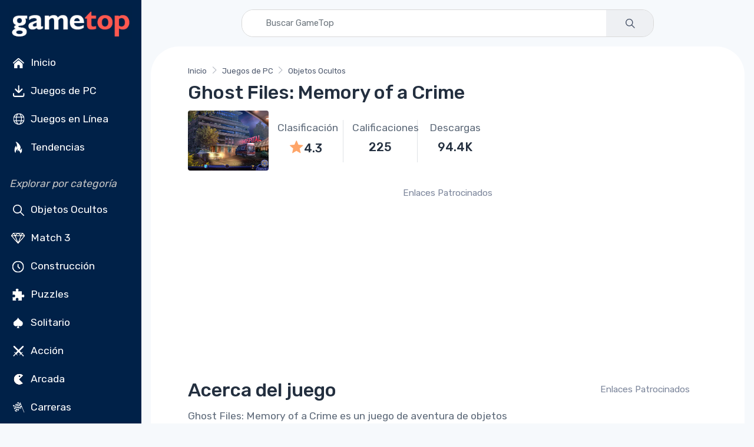

--- FILE ---
content_type: text/html; charset=utf-8
request_url: https://es.gametop.com/download-free-games/ghost-files-memory-of-a-crime/
body_size: 17895
content:
<!DOCTYPE html>
<html lang="es">
    <head>
        <meta charset="utf-8">
        <title>Ghost Files: Memory of a Crime - Gratis en GameTop</title>
        <meta name="description" content="        Ghost Files: Memory of a Crime es un juego de aventura de objetos ocultos. Resuelve más de 20 acertijos, sigue a The Executioner y recupera recuerdos en 38 ubicaciones.
">


        <link rel="preconnect" href="https://cdn7.gametop.com/">
        <link rel="preconnect" href="https://www.google-analytics.com">
        <link rel="preconnect" href="https://www.googletagmanager.com">
        <link rel="preconnect" href="https://stackpath.bootstrapcdn.com">
        <link rel="preconnect" href="https://ajax.googleapis.com/">
        


        <link rel="canonical" href="https://es.gametop.com/download-free-games/ghost-files-memory-of-a-crime/" />
        <link rel="alternate" href="https://www.gametop.com/download-free-games/ghost-files-memory-of-a-crime/" hreflang="x-default" />
        <link rel="alternate" href="https://de.gametop.com/download-free-games/ghost-files-memory-of-a-crime/" hreflang="de" />
        <link rel="alternate" href="https://es.gametop.com/download-free-games/ghost-files-memory-of-a-crime/" hreflang="es" />
        <link rel="alternate" href="https://ru.gametop.com/download-free-games/ghost-files-memory-of-a-crime/" hreflang="ru" />
        <link rel="alternate" href="https://fr.gametop.com/download-free-games/ghost-files-memory-of-a-crime/" hreflang="fr" />
        <link rel="alternate" href="https://it.gametop.com/download-free-games/ghost-files-memory-of-a-crime/" hreflang="it" />
        <link rel="alternate" href="https://nl.gametop.com/download-free-games/ghost-files-memory-of-a-crime/" hreflang="nl" />
        <meta name="author" content="GameTop">
        <meta name="viewport" content="width=device-width, initial-scale=1">
        <link rel="icon" type="image/x-icon" href="https://cdn7.gametop.com/img/favicon.ico" />
        <link rel="shortcut icon" href="https://cdn7.gametop.com/img/favicon.ico" />

        <link href="https://cdn7.gametop.com/img/touch-icon-57.png" rel="apple-touch-icon" />
        <link href="https://cdn7.gametop.com/img/touch-icon-57.png" rel="apple-touch-icon" sizes="57x57" />
        <link href="https://cdn7.gametop.com/img/touch-icon-152.png" rel="apple-touch-icon" sizes="152x152" />
        <link href="https://cdn7.gametop.com/img/touch-icon-167.png" rel="apple-touch-icon" sizes="167x167" />
        <link href="https://cdn7.gametop.com/img/touch-icon-180.png" rel="apple-touch-icon" sizes="180x180" />
        <link href="https://cdn7.gametop.com/img/touch-icon-192.png" rel="icon" sizes="192x192" />
        <link href="https://cdn7.gametop.com/img/touch-icon-128.png" rel="icon" sizes="128x128" />

        <meta name="msapplication-TileColor" content="#ffffff">
        <meta name="theme-color" content="#ffffff">
        <meta property="og:site_name" content="GameTop.com" />
        <meta property="og:title" content="Ghost Files: Memory of a Crime - Gratis en GameTop" />
        <meta property="og:description" content="        Ghost Files: Memory of a Crime es un juego de aventura de objetos ocultos. Resuelve más de 20 acertijos, sigue a The Executioner y recupera recuerdos en 38 ubicaciones.
" />
        <meta property="og:url" content="https://es.gametop.com/download-free-games/ghost-files-memory-of-a-crime/" />
        <meta property="fb:admins" content="689651011" />

        <meta property="og:type" content="website" />
        <meta property="og:image" content="https://cdn7.gametop.com/download-free-games/ghost-files-memory-of-a-crime/m0.jpg" />
        <meta property="og:image:width" content="370" />
        <meta property="og:image:height" content="277" />
        <meta name="robots" content="max-image-preview:large">

        <meta name="msvalidate.01" content="55E6D0E9F36468F9432A3AE315BACE47" />          <meta name="yandex-verification" content="b76471cd9ed486d3" />          <meta name="norton-safeweb-site-verification" content="jkfi5a6b9ydyt0h889xyg9o1ffovdswkflwcpfs6n6msrbth7w90c13580pcun9oytkzwlhpqbcipe-y-nhabmkfpg0f79ndzerm8u9mu4qwfk-dp77g-830bxbo7sy9" />  
        <!-- GOOGLE ANALYTICS 4 -->
        <script async src="https://www.googletagmanager.com/gtag/js?id=G-4VRBCN3FNQ"></script>
        <script>
            window.dataLayer = window.dataLayer || [];
            function gtag(){dataLayer.push(arguments);}
            gtag('js', new Date());
            gtag('config', 'G-4VRBCN3FNQ');
            gtag('config', 'AW-16473876303');          </script>



        <link rel="preload" href="../../../static/fonts/gametop.ttf?v4xwry" as="font" type="font/ttf" crossorigin>


        <link rel="stylesheet" href="https://cdn.jsdelivr.net/npm/bootstrap@4.6.2/dist/css/bootstrap.min.css"
              integrity="sha384-xOolHFLEh07PJGoPkLv1IbcEPTNtaed2xpHsD9ESMhqIYd0nLMwNLD69Npy4HI+N"
              crossorigin="anonymous">
        <link rel="stylesheet" media="screen" id="main-styles" href="../../../static/css/gametop.css">


              <script type="application/ld+json">
                {
                    "@context": "https://schema.org/",
                    "@type": "Product",
                    "name": "Ghost Files: Memory of a Crime",
                    "url":"https://es.gametop.com/download-free-games/ghost-files-memory-of-a-crime/",
                    "mpn":"/ghost-files-memory-of-a-crime/",
                    "sku":"/ghost-files-memory-of-a-crime/",
                    "image": "https://cdn7.gametop.com/download-free-games/ghost-files-memory-of-a-crime/logo.jpg",
                    "description": "Ghost Files: Memory of a Crime es un juego de aventura de objetos ocultos y rompecabezas.",
                    "aggregateRating":{
                        "@type": "AggregateRating",
                        "ratingValue": "4.3",
                        "ratingCount": "225",
                        "worstRating": "1",
                        "bestRating": "5"
                        },
                    "brand":{
                        "@type":"Brand",
                        "name":"GameTop"
                    }
                }
                </script>




            <script type="text/javascript">
                amplitude = null;
                const countryCode = "US";
                if (!["IN", "BD", "PK", "LK", "EG", "DZ", "RU"].includes(countryCode)) {
                    (function (f, b) { if (!b.__SV) { var e, g, i, h; window.mixpanel = b; b._i = []; b.init = function (e, f, c) { function g(a, d) { var b = d.split("."); 2 == b.length && ((a = a[b[0]]), (d = b[1])); a[d] = function () { a.push([d].concat(Array.prototype.slice.call(arguments, 0))); }; } var a = b; "undefined" !== typeof c ? (a = b[c] = []) : (c = "mixpanel"); a.people = a.people || []; a.toString = function (a) { var d = "mixpanel"; "mixpanel" !== c && (d += "." + c); a || (d += " (stub)"); return d; }; a.people.toString = function () { return a.toString(1) + ".people (stub)"; }; i = "disable time_event track track_pageview track_links track_forms track_with_groups add_group set_group remove_group register register_once alias unregister identify name_tag set_config reset opt_in_tracking opt_out_tracking has_opted_in_tracking has_opted_out_tracking clear_opt_in_out_tracking start_batch_senders people.set people.set_once people.unset people.increment people.append people.union people.track_charge people.clear_charges people.delete_user people.remove".split( " "); for (h = 0; h < i.length; h++) g(a, i[h]); var j = "set set_once union unset remove delete".split(" "); a.get_group = function () { function b(c) { d[c] = function () { call2_args = arguments; call2 = [c].concat(Array.prototype.slice.call(call2_args, 0)); a.push([e, call2]); }; } for ( var d = {}, e = ["get_group"].concat( Array.prototype.slice.call(arguments, 0)), c = 0; c < j.length; c++) b(j[c]); return d; }; b._i.push([e, f, c]); }; b.__SV = 1.2; e = f.createElement("script"); e.type = "text/javascript"; e.async = !0; e.src = "undefined" !== typeof MIXPANEL_CUSTOM_LIB_URL ? MIXPANEL_CUSTOM_LIB_URL : "file:" === f.location.protocol && "//cdn.mxpnl.com/libs/mixpanel-2-latest.min.js".match(/^\/\//) ? "https://cdn.mxpnl.com/libs/mixpanel-2-latest.min.js" : "//cdn.mxpnl.com/libs/mixpanel-2-latest.min.js"; g = f.getElementsByTagName("script")[0]; g.parentNode.insertBefore(e, g); } })(document, window.mixpanel || []);
                }
            </script>
            <script src="https://cdn.jsdelivr.net/npm/mixpanel-browser@2"></script>






    </head>
    <body>









<style>
    body {
        margin: 0;
    }
    body.menu-open {
        overflow: hidden;
        height: 100vh;
    }

    .sidebar {
        width: 240px;
        position: fixed;
        top: 0;
        left: 0;
        bottom: 0;
        overflow-y: auto;
        z-index: 1040;
        background-color: #002148;
        color: white;
        padding: 1.5rem 1rem;
    }
    .sidebar a {
        color: #dcdcdc;
        text-decoration: none;
        display: block;
        padding: 8px 0;
        transition: color 0.2s ease;
    }
    .sidebar a:hover {
        color: white;
        background-color: #003366;
    }
    .sidebar a.no-bg-hover:hover {
        background-color: transparent !important;
    }
    .sidebar .category-title {
        font-size: 0.75rem;
        color: #aaa;
        margin: 1rem 0 0.5rem;
    }
    .content-offset {
        margin-left: 240px;
    }
    @media (max-width: 767.98px) {
        .content-offset {
            margin-left: 0;
        }

        .sidebar {
            display: none !important;
        }
    }

    .mobile-menu {
        position: fixed;
        top: 0;
        left: 0;
        width: 100%;
        height: 100vh;
        background-color: #001f3f;
        display: none;
        flex-direction: column;
        z-index: 1050;
        overflow-y: auto;
        padding: 1.5rem 1rem;
    }
    .mobile-menu.active {
        display: flex;
    }
    .mobile-header {
        display: flex;
        justify-content: space-between;
        align-items: center;
        height: 56px;
        padding: 0 1rem;
        background-color: #001f3f;
        color: white;
        position: sticky;
        top: 0;
        z-index: 1045;
    }
    .mobile-header img {
        height: 32px;
    }
    .menu-button {
        font-size: 28px;
        background: none;
        border: none;
        color: white;
        cursor: pointer;
        outline: none;
        box-shadow: none;
    }
    .menu-button:focus,
    .menu-button:active {
        outline: none !important;
        box-shadow: none !important;
    }
    .mobile-menu ul {
        list-style: none;
        margin: 2rem 0 0;
        padding: 0;
    }
    .mobile-menu li {
        margin-bottom: 1rem;
        text-align: left;
    }
    .mobile-menu a {
        color: white;
        text-decoration: none;
        font-size: 1.2rem;
    }
    .mobile-menu a:hover {
        background-color: #003366;
    }
    .category-title {
        font-size: 1.00rem;
        color: #aaa;
        margin: 2rem 0 1rem;
    }
    .mobile-menu .category-title {
        padding-left: 0.25rem;
        margin-left: 0;
    }
    @media (min-width: 768px) {
        .mobile-menu {
            display: none !important;
        }
    }
    .sidebar .dropdown-toggle {
        background-color: #001f3f;
        color: #dcdcdc;
        border: 1px solid #444;
        font-weight: 500;
        padding: 0.375rem 0.75rem;
    }
    .sidebar .dropdown-toggle:focus,
    .sidebar .dropdown-toggle:hover {
        background-color: #003366;
        color: #fff;
        box-shadow: none;
    }
    .sidebar .dropdown-menu {
        background-color: #001f3f;
        border: 1px solid #444;
        padding: 0;
        box-shadow: none;
    }
    .sidebar .dropdown-item {
        color: #dcdcdc;
        padding: 10px 16px;
        font-weight: 500;
    }
    .sidebar .dropdown-item:hover,
    .sidebar .dropdown-item:focus {
        background-color: #003366;
        color: white;
    }
    .mobile-menu .dropdown-toggle {
        background-color: #001f3f;
        color: #dcdcdc;
        border: 1px solid #444;
        font-weight: 500;
        padding: 0.375rem 0.75rem;
    }
    .mobile-menu .dropdown-toggle:hover,
    .mobile-menu .dropdown-toggle:focus {
        background-color: #003366;
        color: white;
    }
    .mobile-menu .dropdown-menu {
        background-color: #001f3f;
        border: 1px solid #444;
        padding: 0;
        box-shadow: none;
    }
    .mobile-menu .dropdown-item {
        color: #dcdcdc;
        padding: 10px 16px;
        font-weight: 500;
    }
    .mobile-menu .dropdown-item:hover,
    .mobile-menu .dropdown-item:focus {
        background-color: #003366;
        color: white;
    }
    @media (max-width: 767.98px) {
        .mobile-menu .category-title {
            padding-left: 1rem;
            margin: .25rem 0 .25rem;
        }
        .mobile-menu .category-title + ul > li:first-child {
            margin-top: 0;
        }
        .mobile-menu .category-title + ul {
            margin-top: .25rem;
        }
    }
    @media (max-width: 767.98px) {
        .mobile-menu .sm-toggle-block {
            display: flex;
            align-items: center;
            justify-content: flex-start;
            padding-left: 1rem;
            padding-right: 1rem;
            margin: 0.25rem 0 0.25rem;
            color: #dcdcdc;
            font-size: 1.1rem;
            margin-top: 0 !important;
        }
        .mobile-menu ul.nav.flex-column.mb-2 > li:last-child {
            margin-bottom: .25rem !important;
        }
        .mobile-menu .sm-toggle-block::after {
            margin-left: auto;
            border-top-color: #dcdcdc;
            transform: translateY(-1px);
        }
        .mobile-menu .sm-toggle-block.open::after {
            transform: rotate(180deg);
        }
        .mobile-menu #sm-block-categories-mobile {
            margin-top: .25rem !important;
            padding-left: 1rem;
        }
        .mobile-menu .category-title {
            margin-top: .75rem;
        }
        .mobile-menu ul.nav.flex-column.mb-2:last-of-type {
            margin-bottom: 0.5rem !important;
        }
        .mobile-menu .nav.flex-column.mb-2 + .sm-toggle-block {
            margin-top: 0.2rem !important;
        }
    }
    .sm-toggle-block {
        cursor: pointer;
        user-select: none;
        display: flex;
        align-items: center;
        justify-content: space-between;
        color: #ccc;
        padding: 4px 0;
    }
    .sm-toggle-block::after {
        content: "";
        display: inline-block;
        width: 0;
        height: 0;
        margin-left: .5em;
        vertical-align: .25em;
        border-top: .3em solid;
        border-right: .3em solid transparent;
        border-left: .3em solid transparent;
        transition: transform 0.2s ease;
    }
    .sm-toggle-block.open::after {
        transform: rotate(180deg);
    }
    .hidden {
        display: none;
    }
    .ico{
        display:inline-flex;
        align-items:center;
        justify-content:center;
        width:1.6em;
        height:1.6em;
        line-height:1;
        margin-right:.5rem;
        vertical-align:middle;
    }
    .img-ico{
        width: 32px;
        height: 32px;
    }
</style>

<script>
    document.addEventListener('DOMContentLoaded', function() {
        document.querySelectorAll('.sm-toggle-block').forEach(function(title) {
            title.addEventListener('click', function() {
                const targetId = this.getAttribute('data-target');
                const target = document.getElementById(targetId);
                if (target) {
                    target.classList.toggle('hidden');
                    title.classList.toggle('open');
                }
            });
        });
    });

    document.addEventListener("DOMContentLoaded", function () {
        const toggleBtn = document.getElementById("menuToggle");
        const toggleBtn2 = document.getElementById("menuToggle2");
        const menuIcon = document.getElementById("menuIcon");
        const menu = document.getElementById("mobileMenu");
        const body = document.body;

        toggleBtn?.addEventListener("click", () => {
            menu.classList.add("active");
            menuIcon.textContent = "✕";
            body.classList.add("menu-open");
        });

        toggleBtn2?.addEventListener("click", () => {
            menu.classList.remove("active");
            menuIcon.textContent = "☰";
            body.classList.remove("menu-open");
        });
    });
</script>


<div class="mobile-header d-md-none">
    <a href="/">
        <img src="https://cdn7.gametop.com/img/gt-logo-red.png" alt="Logo" style="height: 48px;">
    </a>
    <button class="menu-button" id="menuToggle" aria-label="Toggle menu">
        <span id="menuIcon">☰</span>
    </button>
</div>
<nav class="mobile-menu d-md-none" id="mobileMenu">
    <div class="d-flex justify-content-between align-items-center px-3 py-3" style="height: 56px;">
        <a href="/">
            <img src="https://cdn7.gametop.com/img/gt-logo-red.png" alt="Logo" style="height: 48px;">
        </a>
        <button class="menu-button" id="menuToggle2" aria-label="Toggle menu">
            <span id="menuIcon">✕</span>
        </button>
    </div>

    <ul class="nav flex-column mt-4">
            <li class="nav-item"><a class="nav-link" href="https://es.gametop.com/">
                <img src="https://cdn8.gametop.com/sb-icons/home.svg" class="img-ico">
                Inicio
            </a></li>
            <li class="nav-item"><a class="nav-link" href="https://es.gametop.com/category/index.html">
                <img src="https://cdn8.gametop.com/sb-icons/pc-games.svg" class="img-ico">
                Juegos de PC
            </a></li>
            <li class="nav-item"><a class="nav-link" href="https://es.gametop.com/online/index.html">
                <img src="https://cdn8.gametop.com/sb-icons/online-games.svg" class="img-ico">
                Juegos en Línea
            </a></li>
            <li class="nav-item"><a class="nav-link" href="https://es.gametop.com/category/top.html">
                <img src="https://cdn8.gametop.com/sb-icons/trending.svg" class="img-ico">
                Tendencias
            </a></li>
    </ul>

    <div class="category-title mb-2"><i style="color: #c4c4c4;">Explorar por categoría</i></div>
    <ul class="nav flex-column">
            <li class="nav-item"><a class="nav-link" href="https://es.gametop.com/category/hidden-objects.html">
                <img src="https://cdn8.gametop.com/sb-icons/hidden-object.svg" class="img-ico">
                Objetos Ocultos
            </a></li>
            <li class="nav-item"><a class="nav-link" href="https://es.gametop.com/category/match3.html">
                <img src="https://cdn8.gametop.com/sb-icons/match3.svg" class="img-ico">
                Match 3
            </a></li>
            <li class="nav-item"><a class="nav-link" href="https://es.gametop.com/category/time-management.html">
                <img src="https://cdn8.gametop.com/sb-icons/time-management.svg" class="img-ico">
                Construcción
            </a></li>
            <li class="nav-item"><a class="nav-link" href="https://es.gametop.com/category/puzzle.html">
                <img src="https://cdn8.gametop.com/sb-icons/puzzle.svg" class="img-ico">
                Puzzles
            </a></li>
            <li class="nav-item"><a class="nav-link" href="https://es.gametop.com/category/solitaire.html">
                <img src="https://cdn8.gametop.com/sb-icons/solitaire.svg" class="img-ico">
                Solitario
            </a></li>
            <li class="nav-item"><a class="nav-link" href="https://es.gametop.com/category/action.html">
                <img src="https://cdn8.gametop.com/sb-icons/action.svg" class="img-ico">
                Acción
            </a></li>
            <li class="nav-item"><a class="nav-link" href="https://es.gametop.com/category/arcade.html">
                <img src="https://cdn8.gametop.com/sb-icons/arcade2.svg" class="img-ico">
                Arcada
            </a></li>
            <li class="nav-item"><a class="nav-link" href="https://es.gametop.com/category/racing.html">
                <img src="https://cdn8.gametop.com/sb-icons/racing.svg" class="img-ico">
                Carreras
            </a></li>
            <li class="nav-item"><a class="nav-link" href="https://es.gametop.com/category/all.html">
                <img src="https://cdn8.gametop.com/sb-icons/all-categories.svg" class="img-ico">
                Todas las categorías
            </a></li>
            <li class="nav-item"><a class="nav-link" href="https://es.gametop.com/category/all-game-series.html">
                <img src="https://cdn8.gametop.com/sb-icons/all-series.svg" class="img-ico">
                Todas las series de juegos
            </a></li>
    </ul>
        <a role="button" class="sm-toggle-block nav-link" data-target="sm-block-categories-mobile">
            <span class="ico">…</span><span class="text-white">Ver todo</span>
        </a>
        <ul class="nav flex-column mb-2 hidden" id="sm-block-categories-mobile">
                <li class="nav-item"><a class="nav-link" style="padding-left: 32px;"
                                        href="https://es.gametop.com/category/bubble-shooter.html">
                    Bubble Shooter
                </a></li>
                <li class="nav-item"><a class="nav-link" style="padding-left: 32px;"
                                        href="https://es.gametop.com/category/mystery-games.html">
                    Misterio
                </a></li>
                <li class="nav-item"><a class="nav-link" style="padding-left: 32px;"
                                        href="https://es.gametop.com/category/adventure-games.html">
                    Aventura
                </a></li>
                <li class="nav-item"><a class="nav-link" style="padding-left: 32px;"
                                        href="https://es.gametop.com/category/board.html">
                    Mesa
                </a></li>
                <li class="nav-item"><a class="nav-link" style="padding-left: 32px;"
                                        href="https://es.gametop.com/category/mahjong.html">
                    Mahjong
                </a></li>
                <li class="nav-item"><a class="nav-link" style="padding-left: 32px;"
                                        href="https://es.gametop.com/category/nonograms.html">
                    Nonogramas
                </a></li>
                <li class="nav-item"><a class="nav-link" style="padding-left: 32px;"
                                        href="https://es.gametop.com/category/decoration.html">
                    Decoración
                </a></li>
                <li class="nav-item"><a class="nav-link" style="padding-left: 32px;"
                                        href="https://es.gametop.com/category/psychological-thriller.html">
                    Terror
                </a></li>
                <li class="nav-item"><a class="nav-link" style="padding-left: 32px;"
                                        href="https://es.gametop.com/category/love-and-romance.html">
                    Romance
                </a></li>
                <li class="nav-item"><a class="nav-link" style="padding-left: 32px;"
                                        href="https://es.gametop.com/category/tower-defense.html">
                    Tower Defense
                </a></li>
        </ul>

    <small class="category-title my-3"><i style="color: #c4c4c4;">Idioma</i></small>
    <ul class="nav flex-column">
        <li class="nav-item px-3">
            <div class="dropdown">
                <button class="btn btn-sm btn-secondary dropdown-toggle w-100 text-left" type="button" id="langDropdownMobile" data-toggle="dropdown" aria-haspopup="true" aria-expanded="false">
                    Español
                </button>
                <div class="dropdown-menu w-100" aria-labelledby="langDropdownMobile">
                            <a href="https://www.gametop.com/download-free-games/ghost-files-memory-of-a-crime/" class="dropdown-item">Inglés</a>
                            <a href="https://de.gametop.com/download-free-games/ghost-files-memory-of-a-crime/" class="dropdown-item">Alemán</a>
                            <a href="https://es.gametop.com/download-free-games/ghost-files-memory-of-a-crime/" class="dropdown-item">Español</a>
                            <a href="https://ru.gametop.com/download-free-games/ghost-files-memory-of-a-crime/" class="dropdown-item">Ruso</a>
                            <a href="https://fr.gametop.com/download-free-games/ghost-files-memory-of-a-crime/" class="dropdown-item">Francesa</a>
                            <a href="https://it.gametop.com/download-free-games/ghost-files-memory-of-a-crime/" class="dropdown-item">Italiana</a>
                            <a href="https://nl.gametop.com/download-free-games/ghost-files-memory-of-a-crime/" class="dropdown-item">Holandesa</a>
                </div>
            </div>
        </li>
    </ul>
    <small class="category-title my-2"><i style="color: #c4c4c4;">About</i></small>
    <ul class="nav flex-column">
        <li class="nav-item"><a href="/about.html" class="nav-link">Sobre nosotros</a></li>
        <li class="nav-item"><a href="/support.html" class="nav-link">FAQ</a></li>
        <li class="nav-item"><a href="/contact-us-form.html" class="nav-link">Contáctenos</a></li>
        <li class="nav-item"><a href="/download-safety-policy.html" class="nav-link">Download Safety Policy</a></li>
        <li class="nav-item"><a href="/cookie-policy.html" class="nav-link">Política de cookies</a></li>
        <li class="nav-item"><a href="/dmca-policy.html" class="nav-link">Política de la DMCA</a></li>
        <li class="nav-item"><a href="/privacy.html" class="nav-link">Política de Privacidad</a></li>
        <li class="nav-item"><a href="/terms-and-conditions.html" class="nav-link">Términos y Condiciones</a></li>
        <li class="nav-item"><a href="https://transparencyreport.google.com/safe-browsing/search?url=gametop.com&hl=es" target="_blank" class="nav-link">
Seguro de acuerdo con Google        </a></li>
        <li class="nav-item">
            <div class="d-flex justify-content-center gap-2 mt-3">
                <a href="https://www.facebook.com/GameTop" class="social-btn sb-light sb-lg sb-facebook mr-2" target="_blank" rel="noopener">
                    <i class="czi-facebook"></i>
                </a>
                <a href="https://www.pinterest.com/gametop/" class="social-btn sb-light sb-lg sb-pinterest mr-2" target="_blank" rel="noopener">
                    <i class="czi-pinterest"></i>
                </a>
                <a href="https://twitter.com/gametop_com" class="social-btn sb-light sb-lg sb-twitter" target="_blank" rel="noopener">
                    <i class="czi-twitter"></i>
                </a>
            </div>
        </li>
    </ul>
</nav>

<nav class="sidebar d-none d-md-block text-white pt-0 pb-2 px-3">
    <div class="text-center mb-2">
        <a href="/" class="no-bg-hover">
            <img src="https://cdn7.gametop.com/img/gt-logo-red.png" alt="Logo" class="img-fluid">
        </a>
    </div>
    <ul class="nav flex-column">
            <li class="nav-item"><a class="nav-link text-white" href="https://es.gametop.com/">
                <img src="https://cdn8.gametop.com/sb-icons/home.svg" class="img-ico">
                Inicio
            </a></li>
            <li class="nav-item"><a class="nav-link text-white" href="https://es.gametop.com/category/index.html">
                <img src="https://cdn8.gametop.com/sb-icons/pc-games.svg" class="img-ico">
                Juegos de PC
            </a></li>
            <li class="nav-item"><a class="nav-link text-white" href="https://es.gametop.com/online/index.html">
                <img src="https://cdn8.gametop.com/sb-icons/online-games.svg" class="img-ico">
                Juegos en Línea
            </a></li>
            <li class="nav-item"><a class="nav-link text-white" href="https://es.gametop.com/category/top.html">
                <img src="https://cdn8.gametop.com/sb-icons/trending.svg" class="img-ico">
                Tendencias
            </a></li>
    </ul>

    <div class="mt-4 mb-2"><i style="color: #c4c4c4;">Explorar por categoría</i></div>
    <ul class="nav flex-column mb-2">
            <li class="nav-item"><a class="nav-link text-white" href="https://es.gametop.com/category/hidden-objects.html">
                <img src="https://cdn8.gametop.com/sb-icons/hidden-object.svg" class="img-ico">
                Objetos Ocultos
            </a></li>
            <li class="nav-item"><a class="nav-link text-white" href="https://es.gametop.com/category/match3.html">
                <img src="https://cdn8.gametop.com/sb-icons/match3.svg" class="img-ico">
                Match 3
            </a></li>
            <li class="nav-item"><a class="nav-link text-white" href="https://es.gametop.com/category/time-management.html">
                <img src="https://cdn8.gametop.com/sb-icons/time-management.svg" class="img-ico">
                Construcción
            </a></li>
            <li class="nav-item"><a class="nav-link text-white" href="https://es.gametop.com/category/puzzle.html">
                <img src="https://cdn8.gametop.com/sb-icons/puzzle.svg" class="img-ico">
                Puzzles
            </a></li>
            <li class="nav-item"><a class="nav-link text-white" href="https://es.gametop.com/category/solitaire.html">
                <img src="https://cdn8.gametop.com/sb-icons/solitaire.svg" class="img-ico">
                Solitario
            </a></li>
            <li class="nav-item"><a class="nav-link text-white" href="https://es.gametop.com/category/action.html">
                <img src="https://cdn8.gametop.com/sb-icons/action.svg" class="img-ico">
                Acción
            </a></li>
            <li class="nav-item"><a class="nav-link text-white" href="https://es.gametop.com/category/arcade.html">
                <img src="https://cdn8.gametop.com/sb-icons/arcade2.svg" class="img-ico">
                Arcada
            </a></li>
            <li class="nav-item"><a class="nav-link text-white" href="https://es.gametop.com/category/racing.html">
                <img src="https://cdn8.gametop.com/sb-icons/racing.svg" class="img-ico">
                Carreras
            </a></li>
            <li class="nav-item"><a class="nav-link text-white" href="https://es.gametop.com/category/all.html">
                <img src="https://cdn8.gametop.com/sb-icons/all-categories.svg" class="img-ico">
                Todas las categorías
            </a></li>
            <li class="nav-item"><a class="nav-link text-white" href="https://es.gametop.com/category/all-game-series.html">
                <img src="https://cdn8.gametop.com/sb-icons/all-series.svg" class="img-ico">
                Todas las series de juegos
            </a></li>
    </ul>

        <a role="button" class="sm-toggle-block nav-link" data-target="sm-block-categories">
            <span class="ico">…</span>Ver todo
        </a>
        <ul class="nav flex-column mb-2 hidden" id="sm-block-categories">
                <li class="nav-item"><a class="nav-link text-white" style="padding-left: 32px;"
                                        href="https://es.gametop.com/category/bubble-shooter.html">
                    Bubble Shooter
                </a></li>
                <li class="nav-item"><a class="nav-link text-white" style="padding-left: 32px;"
                                        href="https://es.gametop.com/category/mystery-games.html">
                    Misterio
                </a></li>
                <li class="nav-item"><a class="nav-link text-white" style="padding-left: 32px;"
                                        href="https://es.gametop.com/category/adventure-games.html">
                    Aventura
                </a></li>
                <li class="nav-item"><a class="nav-link text-white" style="padding-left: 32px;"
                                        href="https://es.gametop.com/category/board.html">
                    Mesa
                </a></li>
                <li class="nav-item"><a class="nav-link text-white" style="padding-left: 32px;"
                                        href="https://es.gametop.com/category/mahjong.html">
                    Mahjong
                </a></li>
                <li class="nav-item"><a class="nav-link text-white" style="padding-left: 32px;"
                                        href="https://es.gametop.com/category/nonograms.html">
                    Nonogramas
                </a></li>
                <li class="nav-item"><a class="nav-link text-white" style="padding-left: 32px;"
                                        href="https://es.gametop.com/category/decoration.html">
                    Decoración
                </a></li>
                <li class="nav-item"><a class="nav-link text-white" style="padding-left: 32px;"
                                        href="https://es.gametop.com/category/psychological-thriller.html">
                    Terror
                </a></li>
                <li class="nav-item"><a class="nav-link text-white" style="padding-left: 32px;"
                                        href="https://es.gametop.com/category/love-and-romance.html">
                    Romance
                </a></li>
                <li class="nav-item"><a class="nav-link text-white" style="padding-left: 32px;"
                                        href="https://es.gametop.com/category/tower-defense.html">
                    Tower Defense
                </a></li>
        </ul>

    <div class="mt-4 mb-3"><i style="color: #c4c4c4;">Idioma</i></div>
    <ul class="nav flex-column mb-2">
        <li class="nav-item">
            <div class="dropdown mb-2">
                <button class="btn btn-sm btn-secondary dropdown-toggle w-100 text-left" type="button" id="langDropdown" data-toggle="dropdown" aria-haspopup="true" aria-expanded="false">
                    Español
                </button>
                <div class="dropdown-menu w-100" aria-labelledby="langDropdown">
                            <a href="https://www.gametop.com/download-free-games/ghost-files-memory-of-a-crime/" class="dropdown-item">Inglés</a>
                            <a href="https://de.gametop.com/download-free-games/ghost-files-memory-of-a-crime/" class="dropdown-item">Alemán</a>
                            <a href="https://es.gametop.com/download-free-games/ghost-files-memory-of-a-crime/" class="dropdown-item">Español</a>
                            <a href="https://ru.gametop.com/download-free-games/ghost-files-memory-of-a-crime/" class="dropdown-item">Ruso</a>
                            <a href="https://fr.gametop.com/download-free-games/ghost-files-memory-of-a-crime/" class="dropdown-item">Francesa</a>
                            <a href="https://it.gametop.com/download-free-games/ghost-files-memory-of-a-crime/" class="dropdown-item">Italiana</a>
                            <a href="https://nl.gametop.com/download-free-games/ghost-files-memory-of-a-crime/" class="dropdown-item">Holandesa</a>
                </div>
            </div>
        </li>
    </ul>

    <div class="mt-4 mb-2"><i style="color: #c4c4c4;">About</i></div>
    <ul class="nav flex-column">
        <li class="nav-item"><a href="/about.html" class="nav-link text-white">Sobre nosotros</a></li>
        <li class="nav-item"><a href="/support.html" class="nav-link text-white">FAQ</a></li>
        <li class="nav-item"><a href="/contact-us-form.html" class="nav-link text-white">Contáctenos</a></li>
    </ul>

    <ul class="nav flex-column" id="sm-block-policies">
        <li class="nav-item"><a href="/download-safety-policy.html" class="nav-link text-white">Política de Descarga Segura</a></li>
        <li class="nav-item"><a href="/cookie-policy.html" class="nav-link text-white">Política de cookies</a></li>
        <li class="nav-item"><a href="/dmca-policy.html" class="nav-link text-white">Política de la DMCA</a></li>
        <li class="nav-item"><a href="/privacy.html" class="nav-link text-white">Política de Privacidad</a></li>
        <li class="nav-item"><a href="/terms-and-conditions.html" class="nav-link text-white">Términos y Condiciones</a></li>
        <li class="nav-item"><a href="https://transparencyreport.google.com/safe-browsing/search?url=gametop.com&hl=es" target="_blank" class="nav-link text-white">
Seguro de acuerdo con Google        </a></li>
    </ul>

    <ul class="nav flex-column mb-4">
        <li class="nav-item">
            <div class="d-flex gap-2 mt-3">
                <a href="https://www.facebook.com/GameTop" class="social-btn sb-light sb-lg sb-facebook mr-2" target="_blank" rel="noopener">
                    <i class="czi-facebook"></i>
                </a>
                <a href="https://www.pinterest.com/gametop/" class="social-btn sb-light sb-lg sb-pinterest mr-2" target="_blank" rel="noopener">
                    <i class="czi-pinterest"></i>
                </a>
                <a href="https://twitter.com/gametop_com" class="social-btn sb-light sb-lg sb-twitter" target="_blank" rel="noopener">
                    <i class="czi-twitter"></i>
                </a>
            </div>
        </li>
    </ul>
</nav>        <div class="content-offset px-3 py-3">
            <form class="mb-3 input-group input-group-overlay w-100 mx-auto" style="max-width: 700px;border-radius: 20px;overflow: hidden;border:1px solid #d9d9d9;" action="https://es.gametop.com/search.html">
                <input class="form-control prepended-form-control" id="q" name="q" type="text" placeholder="Buscar GameTop" maxlength="50" size="50">
                <div class="input-group-append">
                    <button type="submit" class="btn btn-gt-search">
                        <img src="https://cdn8.gametop.com/img/search.svg" style="width:32px;height:auto;">
                    </button>
                </div>
            </form>
            <style>
                .input-group.input-group-overlay .form-control,
                .input-group.input-group-overlay .btn {
                    border: none !important;
                    box-shadow: none !important;
                }
            </style>
<section class="container">

<div class="row rounded-huge bg-light p-3 px-lg-5 py-lg-4">      <div class="col-12">
<div class="my-2"><nav aria-label="breadcrumb">
    <ol class="breadcrumb flex-lg-nowrap">
        <li class="breadcrumb-item">
            <a class="text-nowrap" href="https://es.gametop.com">Inicio</a>
        </li>
        <li class="breadcrumb-item text-nowrap">
            <a href="https://es.gametop.com/category/index.html">Juegos de PC</a>
        </li>
        <li class="breadcrumb-item">
            <a href="/category/hidden-objects.html">
                Objetos Ocultos
            </a>
        </li>
    </ol>
</nav>
<script type="application/ld+json">
    {
      "@context": "https://schema.org",
      "@type": "BreadcrumbList",
      "itemListElement": [{
        "@type": "ListItem",
        "position": 1,
        "name": "Inicio",
        "item": "https://es.gametop.com"
      },{
        "@type": "ListItem",
        "position": 2,
        "name": "Juegos de PC",
        "item": "https://es.gametop.com/category/index.html"
      },{
        "@type": "ListItem",
        "position": 3,
        "name": "Objetos Ocultos",
        "item": "https://es.gametop.com/category/hidden-objects.html"
      }
      ]
    }
    </script></div>        <h1 class="h2">Ghost Files: Memory of a Crime</h1>
        <div class="row">
            <div class="col-12 col-md-4 col-lg-2 pr-0 py-0">                  <div style="position: relative;">
                    <a href="https://es.gametop.com/download-free-games/ghost-files-memory-of-a-crime/#gallery-anchor">
                    <img src="https://cdn8.gametop.com/download-free-games/ghost-files-memory-of-a-crime/m0.jpg" alt="Ghost Files: Memory of a Crime" title="Ghost Files: Memory of a Crime" class="d-block mx-auto rounded box-shadow">
                    </a>
                </div>
            </div>

            <div class="col-12 col-md-8 col-lg-10">                  <div class="row mt-3">
                    <div class="col-4 col-lg-2 text-center border-right">
                        <p class="mb-2">Clasificación</p>
                        <p class="h5"><span class="star-rating-static"><span class="star-rating-static sr-star active"></span></span><span id="total-rating">4.3</span></p>
                    </div>
                    <div class="col-4 col-lg-2 text-center border-right">
                        <p class="mb-2">Calificaciones</p>
                        <p class="h5" id="num-votes-2">
                            225
                        </p>
                    </div>
                    <div class="col-4 col-lg-2 text-center ">
                        <p class="mb-2">Descargas</p>
                        <p class="h5">94.4K
</p>
                    </div>
                </div>
            </div>
        </div>

<div class="my-4">
    <div class="text-muted text-center"><small>Enlaces Patrocinados</small></div>
    <script async src="https://pagead2.googlesyndication.com/pagead/js/adsbygoogle.js?client=ca-pub-9603586206645298" crossorigin="anonymous"></script>
    <!-- GT-SG:Game Top -->
    <ins class="adsbygoogle"
         style="display:block"
         data-ad-client="ca-pub-9603586206645298"
         data-ad-slot="6867755243"
         data-ad-format="auto"
         data-full-width-responsive="true"></ins>
    <script>
         (adsbygoogle = window.adsbygoogle || []).push({});
    </script>
</div>
  
        <div class="row">              <div class="col-12 col-lg-8 text-left">
                <h2>Acerca del juego</h2>
                <p>Ghost Files: Memory of a Crime es un juego de aventura de objetos ocultos y rompecabezas. Despiertas como el detective Arthur Christie junto a un cuerpo sin memoria. Reconstruye el caso, esquiva a la policía y persigue a un asesino en serie llamado The Executioner. Busca en las escenas, resuelve rompecabezas y reconstruye momentos perdidos. Comienza la investigación hoy.</p>
                <div class="my-4">
                    <div class="text-center text-md-left">
                                    <button class="btn btn-gt-huge2-green btn-pulse mr-3"
                                            onclick="onStartDownloadAndRedirect()">
                                        <i class="czi-download mr-2" style="font-weight: bold;"></i>Descargar Ahora
                                    </button>
                                    <script>
                                        function onStartDownloadAndRedirect() {
                                            gtag('event', 'gt_download_click', {'event_category': 'Game', 'event_label': 'hidden_objects', 'event_game_url': '/ghost-files-memory-of-a-crime/', 'event_game_featured': 'None' });

                                            let iframe = document.getElementById('download-iframe');
                                            if (!iframe) {
                                                iframe = document.createElement('iframe');
                                                iframe.style.display = 'none';
                                                iframe.id = 'download-iframe';
                                                document.body.appendChild(iframe);
                                            }
                                            iframe.src = 'https://cdn7.gametop.com/games/Ghost-Files-Memory-of-a-Crime.exe';

                                            setTimeout(function() {
                                                window.location = "https://es.gametop.com/download-free-games/ghost-files-memory-of-a-crime/file.html";
                                            },500);
                                        }
                                    </script>

<btn class="btn-gt-category small" data-toggle="modal" data-target="#modalShare">
    <img src="https://cdn8.gametop.com/img/share.svg" style="width:24px;height:auto;">
    <span style="position: relative;">Compartir</span>
</btn>

<div class="modal" id="modalShare">
    <div class="modal-dialog modal-lg">
        <div class="modal-content">

            <!-- Modal Header -->
            <div class="modal-header">
                <div class="row">
                    <div class="col-3 mt-2">
                        <img src="https://cdn8.gametop.com/download-free-games/ghost-files-memory-of-a-crime/m0.jpg" alt="Ghost Files: Memory of a Crime" title="Ghost Files: Memory of a Crime" class="d-block mx-auto mb-1 rounded box-shadow">
                    </div>
                    <div class="col-9 text-left">
                        <h4 class="modal-title">Ghost Files: Memory of a Crime</h4>
                        <p class="text-muted">Compartir este juego</p>
                    </div>
                </div>
                <button type="button" class="close" data-dismiss="modal">&times;</button>
            </div>

            <div class="modal-body">

                <a class="btn" href="https://twitter.com/intent/post?url=https://www.gametop.com/download-free-games/ghost-files-memory-of-a-crime/?utm_medium=share" target="_blank" onclick="gtag('event', 'gt_share', {'event_category': 'Twitter', 'event_label': 'game_page'});">
                    <svg width="60" height="60" viewBox="0 0 192 192" fill="none" xmlns="http://www.w3.org/2000/svg"><rect width="192" height="192" rx="96" fill="black"></rect><path fill-rule="evenodd" clip-rule="evenodd" d="M42 47H76L100 78.5L127 47H144L107.5 88.5L150 145H117L91 111L61 145H44L83 100.5L42 47ZM62 57H71.5L130.5 135H121.5L62 57Z" fill="white"></path></svg>
                    <p>X</p>
                </a>

                <button class="btn" onclick="window.open('https://www.facebook.com/sharer/sharer.php?u=https://www.gametop.com/download-free-games/ghost-files-memory-of-a-crime/?utm_medium=share','facebook-share-dialog'); gtag('event', 'gt_share', {'event_category': 'Facebook', 'event_label': 'game_page'});">
                    <svg width="60" height="60" viewBox="0 0 60 60"><g fill="none" fill-rule="evenodd"><path d="M28.4863253 59.9692983c-6.6364044-.569063-11.5630204-2.3269561-16.3219736-5.8239327C4.44376366 48.4721168 3e-7 39.6467924 3e-7 29.9869344c0-14.8753747 10.506778-27.18854591 25.2744118-29.61975392 6.0281072-.9924119 12.7038532.04926445 18.2879399 2.85362966C57.1386273 10.0389054 63.3436516 25.7618627 58.2050229 40.3239688 54.677067 50.3216743 45.4153135 57.9417536 34.81395 59.5689067c-2.0856252.3201125-5.0651487.5086456-6.3276247.4003916z" fill="#3B5998" fill-rule="nonzero"></path><path d="M25.7305108 45h5.4583577V30.0073333h4.0947673l.8098295-4.6846666h-4.9045968V21.928c0-1.0943333.7076019-2.2433333 1.7188899-2.2433333h2.7874519V15h-3.4161354v.021c-5.3451414.194-6.4433395 3.2896667-6.5385744 6.5413333h-.0099897v3.7603334H23v4.6846666h2.7305108V45z" fill="#FFF"></path></g></svg>
                    <p>Facebook</p>
                </button>

                <a class="btn" href="https://api.whatsapp.com/send/?text=https://www.gametop.com/download-free-games/ghost-files-memory-of-a-crime/?utm_medium=share" target="_blank" onclick="gtag('event', 'gt_share', {'event_category': 'WhatsUp', 'event_label': 'game_page'});">
                    <svg width="60" height="60" viewBox="0 0 60 60"><g fill="none" fill-rule="evenodd"><circle cx="30" cy="30" r="30" fill="#25D366"></circle><path d="M39.7746 19.3513C37.0512 16.5467 33.42 15 29.5578 15C21.6022 15 15.1155 21.6629 15.1155 29.8725C15.1155 32.4901 15.7758 35.0567 17.0467 37.3003L15 45L22.6585 42.9263C24.7712 44.1161 27.148 44.728 29.5578 44.728C37.5134 44.728 44 38.0652 44 29.8555C44 25.8952 42.498 22.1558 39.7746 19.3513ZM29.5578 42.2295C27.3956 42.2295 25.2829 41.6346 23.4508 40.5127L23.0051 40.2408L18.4661 41.4646L19.671 36.9093L19.3904 36.4334C18.1855 34.4618 17.5583 32.1841 17.5583 29.8555C17.5583 23.0397 22.9556 17.4986 29.5743 17.4986C32.7763 17.4986 35.7968 18.7904 38.0581 21.119C40.3193 23.4476 41.5737 26.5581 41.5737 29.8555C41.5572 36.6884 36.1764 42.2295 29.5578 42.2295ZM36.1434 32.966C35.7803 32.779 34.0142 31.8782 33.6841 31.7592C33.354 31.6402 33.1064 31.5722 32.8754 31.9462C32.6278 32.3201 31.9511 33.153 31.7365 33.4079C31.5219 33.6629 31.3238 33.6799 30.9607 33.4929C30.5976 33.306 29.4422 32.915 28.0558 31.6572C26.9829 30.6714 26.2567 29.4476 26.0421 29.0907C25.8275 28.7167 26.0256 28.5127 26.2072 28.3258C26.3722 28.1558 26.5703 27.8839 26.7518 27.6799C26.9334 27.4589 26.9994 27.3059 27.115 27.068C27.2305 26.813 27.181 26.6091 27.082 26.4221C26.9994 26.2351 26.2732 24.3994 25.9761 23.6686C25.679 22.9377 25.3819 23.0397 25.1673 23.0227C24.9528 23.0057 24.7217 23.0057 24.4741 23.0057C24.2265 23.0057 23.8469 23.0907 23.5168 23.4646C23.1867 23.8385 22.2459 24.7394 22.2459 26.5581C22.2459 28.3938 23.5333 30.1445 23.7149 30.3994C23.8964 30.6544 26.2567 34.3938 29.8714 36.0085C30.7297 36.3994 31.4064 36.6204 31.9345 36.7904C32.7928 37.0793 33.5851 37.0283 34.2123 36.9433C34.9055 36.8414 36.3415 36.0425 36.6551 35.1756C36.9522 34.3088 36.9522 33.5609 36.8697 33.4079C36.7541 33.255 36.5065 33.153 36.1434 32.966Z" fill="white"></path></g></svg>
                    <p>WhatsApp</p>
                </a>

                <a class="btn" href="/cdn-cgi/l/email-protection#[base64]" onclick="gtag('event', 'gt_share', {'event_category': 'Mail', 'event_label': 'game_page'});">
                    <svg width="60" height="60" viewBox="0 0 60 60"><g fill-rule="nonzero" fill="none"><path d="M28.4863253 59.9692983c-6.6364044-.569063-11.5630204-2.3269561-16.3219736-5.8239327C4.44376366 48.4721168 3e-7 39.6467924 3e-7 29.9869344c0-14.8753747 10.506778-27.18854591 25.2744118-29.61975392 6.0281072-.9924119 12.7038532.04926445 18.2879399 2.85362966C57.1386273 10.0389054 63.3436516 25.7618627 58.2050229 40.3239688 54.677067 50.3216743 45.4153135 57.9417536 34.81395 59.5689067c-2.0856252.3201125-5.0651487.5086456-6.3276247.4003916z" fill="#888"></path><path d="M40.531502 19.160814h-22c-1.74 0-2.986 1.2375-3 3v16c0 1.7625 1.26 3 3 3h22c1.74 0 3-1.2375 3-3v-16c0-1.7625-1.26-3-3-3zm0 6l-11 7-11-7v-3l11 7 11-7v3z" fill="#FFF"></path></g></svg>
                    <p>Email</p>
                </a>

                <div class="row">
                    <div class="col-11 pr-0">
                        <input type="text" id="shareUrl" class="form-control" value="https://www.gametop.com/download-free-games/ghost-files-memory-of-a-crime/?utm_medium=share">
                    </div>
                    <div class="col-1 pl-1 pr-1">
                        <button class="btn border pl-2 pr-2" title="Copy" onclick="copyToClipboard(); gtag('event', 'gt_share', {'event_category': 'Copy', 'event_label': 'game_page'});">
                            <svg width="24" height="24" viewBox="0 0 24 24"><path d="M16 1H4c-1.1 0-2 .9-2 2v14h2V3h12V1zm3 4H8c-1.1 0-2 .9-2 2v14c0 1.1.9 2 2 2h11c1.1 0 2-.9 2-2V7c0-1.1-.9-2-2-2zm0 16H8V7h11v14z"></path></svg>
                        </button>
                    </div>
                    <div class="col-12 text-center" id="linkCopiedMsg" style="display: none;">
                        Enlace copiado al portapapeles
                    </div>
                </div>
                <script data-cfasync="false" src="/cdn-cgi/scripts/5c5dd728/cloudflare-static/email-decode.min.js"></script><script>
                    function copyToClipboard() {
                        var inputElement = document.getElementById('shareUrl');
                        inputElement.select();
                        inputElement.setSelectionRange(0, 99999); // For mobile devices
                        document.execCommand('copy');
                        inputElement.setSelectionRange(0, 0);

                        $("#linkCopiedMsg").show("slow");
                    }
                </script>

            </div>

        </div>
    </div>
</div>                                <p class="mt-3 small">Tamaño del archivo: 927 Mb. Descarga segura y verificada.</p>
                        <div class="my-3">
                                <a href="https://es.gametop.com/category/hidden-objects.html" class="btn-gt-category small">Objetos Ocultos</a>
<span class="mx-1"></span>                                <a href="https://es.gametop.com/category/detective.html" class="btn-gt-category small">Detectives</a>
<span class="mx-1"></span>                                <a href="https://es.gametop.com/category/scary-games.html" class="btn-gt-category small">Miedo</a>
<span class="mx-1"></span>                                <a href="https://es.gametop.com/category/crime-drama.html" class="btn-gt-category small">Drama criminal</a>
<span class="mx-1"></span>                                <a href="https://es.gametop.com/category/story-rich.html" class="btn-gt-category small">Story-Rich</a>
<span class="mx-1"></span>                                <a href="https://es.gametop.com/category/dark.html" class="btn-gt-category small">Dark-Themed</a>
<span class="mx-1"></span>                                <a href="https://es.gametop.com/category/paranormal.html" class="btn-gt-category small">Paranormal</a>
<span class="mx-1"></span>                                <a href="https://es.gametop.com/category/large-file.html" class="btn-gt-category small">Archivo grande</a>
                        </div>
                    </div>
                </div>
            </div>
            <div class="col-lg-4 d-none d-lg-block">
<div class="float-left mr-2 mt-1">
    <div class="text-muted text-center"><small>Enlaces Patrocinados</small></div>
    <script async src="https://pagead2.googlesyndication.com/pagead/js/adsbygoogle.js?client=ca-pub-9603586206645298" crossorigin="anonymous"></script>
    <!-- GT-SG:Game Box Middle 1 -->
    <ins class="adsbygoogle"
         style="display:inline-block;width:336px;height:280px"
         data-ad-client="ca-pub-9603586206645298"
         data-ad-slot="8439544408"></ins>
    <script>
         (adsbygoogle = window.adsbygoogle || []).push({});
    </script>
</div>            </div>

        </div>

        <div class="block-header-row d-flex align-items-end mb-3" id="gallery-anchor">
            <h2>Galería</h2>
        </div>
<div class="slider-nav-one-src">
        <div>
            <img class="img-fluid" data-lazy="https://cdn8.gametop.com/download-free-games/ghost-files-memory-of-a-crime/b0.jpg"
                 alt="Ghost Files: Memory of a Crime Captura de pantalla 1" title="Ghost Files: Memory of a Crime Captura de pantalla 1">
        </div>
        <div>
            <img class="img-fluid" data-lazy="https://cdn8.gametop.com/download-free-games/ghost-files-memory-of-a-crime/b1.jpg"
                 alt="Ghost Files: Memory of a Crime Captura de pantalla 2" title="Ghost Files: Memory of a Crime Captura de pantalla 2">
        </div>
        <div>
            <img class="img-fluid" data-lazy="https://cdn8.gametop.com/download-free-games/ghost-files-memory-of-a-crime/b2.jpg"
                 alt="Ghost Files: Memory of a Crime Captura de pantalla 3" title="Ghost Files: Memory of a Crime Captura de pantalla 3">
        </div>
</div>

<style>
    .slider-nav-one-src {
        width: 100%;
        margin: auto;
    }
    .slider-nav-one-src .slick-slide {
        margin: 1px;
        padding: 0 5px;
    }
    .slider-nav-one-src .slick-slide img {
        width: 100%;
        border-radius: 4px;
    }
    .slider-nav-one-src .slick-prev:before,
    .slider-nav-one-src .slick-next:before {
        color: black;
    }
    .slider-nav-one-src .slick-prev {
        left: -15px;
        z-index: 1;
        top: 50%;
        transform: translateY(-50%);
    }
    .slider-nav-one-src .slick-next {
        right: -15px;
        z-index: 1;
        top: 50%;
        transform: translateY(-50%);
    }

    .slider-for .slick-slide img {
        width: 100%;
        border-radius: 4px;
    }
    .slider-nav .slick-slide {
        margin: 1px;
        padding: 0 5px;
    }
    .slider-nav .slick-slide img {
        width: 100%;
        border-radius: 4px;
    }
    .slider-nav .slick-prev:before,
    .slider-nav .slick-next:before {
        color: black;
    }
    .slider-nav .slick-prev {
        left: -15px;
        z-index: 1;
        top: 50%;
        transform: translateY(-50%);
    }
    .slider-nav .slick-next {
        right: -15px;
        z-index: 1;
        top: 50%;
        transform: translateY(-50%);
    }

    .slider-nav-one-src .slick-prev,
    .slider-nav-one-src .slick-next {
        width: 60px;
        height: 100%;
        top: 0;
        transform: none;
        display: flex;
        align-items: center;
        justify-content: center;
        z-index: 20;
        background: rgba(0,0,0,0);
    }
    .slider-nav-one-src .slick-prev:before,
    .slider-nav-one-src .slick-next:before {
        font-size: 48px;
        color: white;
        opacity: 1;
    }
    .slider-nav-one-src .slick-prev {
        left: 0;
    }
    .slider-nav-one-src .slick-next {
        right: 0;
    }

</style>
<link rel="stylesheet" type="text/css" href="https://cdnjs.cloudflare.com/ajax/libs/slick-carousel/1.8.1/slick.css"/>
<link rel="stylesheet" type="text/css" href="https://cdnjs.cloudflare.com/ajax/libs/slick-carousel/1.8.1/slick-theme.css"/>
<div class="my-4">
    <div class="text-muted text-center"><small>Enlaces Patrocinados</small></div>
    <script async src="https://pagead2.googlesyndication.com/pagead/js/adsbygoogle.js?client=ca-pub-9603586206645298" crossorigin="anonymous"></script>
    <!-- GT-SG:Game Middle -->
    <ins class="adsbygoogle"
         style="display:block"
         data-ad-client="ca-pub-9603586206645298"
         data-ad-slot="5641853038"
         data-ad-format="auto"
         data-full-width-responsive="true"></ins>
    <script>
         (adsbygoogle = window.adsbygoogle || []).push({});
    </script>
</div>



        <div class="row">
            <div class="col-12 col-lg-8 text-left">
                <h2 class="block-title">Jugabilidad</h2>
                
<p>Arthur Christie es un ex policía que despierta en un oscuro sótano junto a una víctima de asesinato. Las sirenas se acercan y su memoria está llena de lagunas. Para limpiar su nombre, debe reconstruir sus pasos, recuperar recuerdos perdidos y desenmascarar a The Executioner. La historia se desarrolla en una ciudad sombría mientras las pistas revelan lo que sucedió antes del apagón.</p><p>Juega a través de escenas de objetos ocultos y resuelve más de 20 acertijos. Sigue las evidencias en 38 ubicaciones mientras evitas la persecución policial. Recrea recuerdos clave mediante mini juegos forenses y tareas lógicas. Colecciona objetos cambiantes y otros hallazgos mientras rastreas al asesino. Una aventura adicional muestra los eventos antes de la amnesia.</p><h2>Características</h2><ul><li class="game_feat_li">Juega como el detective Arthur Christie</li><li class="game_feat_li">Más de 20 acertijos y mini juegos</li><li class="game_feat_li">38 ubicaciones relacionadas con el caso</li><li class="game_feat_li">Coleccionables y objetos cambiantes por descubrir</li><li class="game_feat_li">Aventura adicional antes de la amnesia</li></ul>


                <h2 class="mt-4">Información adicional</h2>
                <div class="row">

                        <div class="col-4 py-3 border-bottom">Tu calificación</div>
                        <div class="col-5 py-3 border-bottom">
                            <div id='interactive-rating-block' style='display:none;'>
                                <div class="star-rating mb-2 mx-auto mx-md-0">
                                    <input type="radio" id="rating5" class="custom-control-input" name="rating" value="5">
                                    <label for="rating5" class="custom-control">
                                        <span class="sr-only">5</span>
                                    </label>
                                    <input type="radio" id="rating4" class="custom-control-input" name="rating" value="4">
                                    <label for="rating4" class="custom-control">
                                        <span class="sr-only">4</span>
                                    </label>
                                    <input type="radio" id="rating3" class="custom-control-input" name="rating" value="3">
                                    <label for="rating3" class="custom-control">
                                        <span class="sr-only">3</span>
                                    </label>
                                    <input type="radio" id="rating2" class="custom-control-input" name="rating" value="2">
                                    <label for="rating2" class="custom-control">
                                        <span class="sr-only">2</span>
                                    </label>
                                    <input type="radio" id="rating1" class="custom-control-input" name="rating" value="1">
                                    <label for="rating1" class="custom-control">
                                        <span class="sr-only">1</span>
                                    </label>
                                </div>
                            </div>
                            <div id='static-rating-block' style="display: inline-block;">
                                <div class="star-rating-static mb-2 mx-auto mx-md-0" style="width: 9.2rem;">
                                            <span id='rated-star-user1' class="sr-star active"></span>
                                            <span id='rated-star-user2' class="sr-star active"></span>
                                            <span id='rated-star-user3' class="sr-star active"></span>
                                            <span id='rated-star-user4' class="sr-star active"></span>
                                            <span id='rated-star-user5' class="sr-star"></span>
                                </div>
                            </div>
                        </div>

                        <div class="col-4 py-3 border-bottom">Desarrollador de Juegos</div>
                        <div class="col-5 py-3 border-bottom small">
                                <a href="https://es.gametop.com/category/brave-giant.html" class="mr-2">Brave Giant</a>
                        </div>

                    <div class="col-4 py-3 border-bottom">Requisitos del sistema</div>
                    <div class="col-5 py-3 border-bottom small">Microsoft Windows 11/10/8/7/XP</div>

                    <div class="col-4 py-3 border-bottom">Tamaño del archivo</div>
                    <div class="col-5 py-3 border-bottom small">927 Mb</div>

                </div>
            </div>

            <div class="col-lg-4 d-none d-lg-block">
<div class="float-left mr-2 mt-1">
    <div class="text-muted text-center"><small>Enlaces Patrocinados</small></div>
    <script async src="https://pagead2.googlesyndication.com/pagead/js/adsbygoogle.js?client=ca-pub-9603586206645298" crossorigin="anonymous"></script>
    <!-- GT-SG:Game Box Middle 2 -->
    <ins class="adsbygoogle"
         style="display:inline-block;width:336px;height:280px"
         data-ad-client="ca-pub-9603586206645298"
         data-ad-slot="6550828106"></ins>
    <script>
         (adsbygoogle = window.adsbygoogle || []).push({});
    </script>
</div>            </div>
        </div>


    <div class="block-header-row d-flex align-items-end my-3">
        <h2 class="block-title">
Más de
Ghost Files
        </h2>
        <span class="v-divider mx-3 d-none d-md-inline"></span>
        <a class="d-none d-md-inline" href="https://es.gametop.com/category/ghost-files.html">Ver Todo »</a>
    </div>

<div class="row no-gutters mx-n2">
        <div class="col-6 col-md-3 mb-3 px-2">
<a href="https://es.gametop.com/download-free-games/ghost-files-the-face-of-guilt/" class="card card-hover card-interactive"
   onmouseover="activeCardMouseOver(this.children[0].children)"
   onmouseout="activeCardMouseOut(this.children[0].children)">
    <span style="position: relative" class="text-center">
        <img class="card-img-top b-lazy"
             data-src="https://cdn8.gametop.com/download-free-games/ghost-files-the-face-of-guilt/m0.jpg"
             alt="Ghost Files: The Face of Guilt"
             src=[data-uri]>
        <div style="background-color: white; height:4px; margin-top: 1px;">
            <span style="display: none;">
                <div class="card-progress-block-div">
                    <div class="card-progress-block-div-fill"></div>
                </div>
                <div class="card-progress-block-div">
                    <div class="card-progress-block-div-fill"></div>
                </div>
                <div class="card-progress-block-div">
                    <div class="card-progress-block-div-fill"></div>
                </div>
                <div class="card-progress-block-div">
                    <div class="card-progress-block-div-fill"></div>
                </div>
            </span>
        </div>
        <img src="" style="display: none">
    </span>


    <div class="card-body m-2 text-left">
        <div class="row"><div class="col-12">
            <h3 class="h6 card-title-2 text-truncate-2 mb-0" style="font-size: 1.1rem;">Ghost Files: The Face of Guilt</h3>
        </div></div>
        <div class="row"><div class="col-12 small text-muted text-truncate">
            4.1
            <span class="star-txt star-txt-active"></span>
            <span class="ml-1">(313 Calificaciones)</span>
            <br>
        </div></div>
    </div>
</a>        </div>
</div>
<h3 class="pt-4">Información jurídica</h3><p class="mb-lg-0">Todos los juegos completos que se ofrecen en este sitio web están licenciados, sublicenciados para su distribución por otros desarrolladores o editores, o desarrollados por nuestros estudios internos, y se ofrecen legalmente de forma gratuita. Si tienes alguna pregunta sobre un juego, <a href="/contact-us-form.html" target="_blank">contáctanos mediante este formulario</a>.</p>    </div>
</div>


<h2 class="block-title my-3">También te podría gustar</h2>
    <div class="row no-gutters mx-n2" id="block-popular-games" >
            <div class="col-6 col-md-3 mb-3 px-2">
<a href="https://es.gametop.com/download-free-games/yuletide-legends-who-framed-santa-claus/" class="card card-hover card-interactive"
   onmouseover="activeCardMouseOver(this.children[0].children)"
   onmouseout="activeCardMouseOut(this.children[0].children)">
    <span style="position: relative" class="text-center">
        <img class="card-img-top b-lazy"
             data-src="https://cdn8.gametop.com/download-free-games/yuletide-legends-who-framed-santa-claus/m0.jpg"
             alt="Yuletide Legends: Who Framed Santa Claus"
             src=[data-uri]>
        <div style="background-color: white; height:4px; margin-top: 1px;">
            <span style="display: none;">
                <div class="card-progress-block-div">
                    <div class="card-progress-block-div-fill"></div>
                </div>
                <div class="card-progress-block-div">
                    <div class="card-progress-block-div-fill"></div>
                </div>
                <div class="card-progress-block-div">
                    <div class="card-progress-block-div-fill"></div>
                </div>
                <div class="card-progress-block-div">
                    <div class="card-progress-block-div-fill"></div>
                </div>
            </span>
        </div>
        <img src="" style="display: none">
    </span>


    <div class="card-body m-2 text-left">
        <div class="row"><div class="col-12">
            <h3 class="h6 card-title-2 text-truncate-2 mb-0" style="font-size: 1.1rem;">Yuletide Legends: Who Framed Santa Claus</h3>
        </div></div>
        <div class="row"><div class="col-12 small text-muted text-truncate">
            4.3
            <span class="star-txt star-txt-active"></span>
            <span class="ml-1">(167 Calificaciones)</span>
            <br>
        </div></div>
    </div>
</a>            </div>
            <div class="col-6 col-md-3 mb-3 px-2">
<a href="https://es.gametop.com/download-free-games/weeping-skies/" class="card card-hover card-interactive"
   onmouseover="activeCardMouseOver(this.children[0].children)"
   onmouseout="activeCardMouseOut(this.children[0].children)">
    <span style="position: relative" class="text-center">
        <img class="card-img-top b-lazy"
             data-src="https://cdn8.gametop.com/download-free-games/weeping-skies/m0.jpg"
             alt="Weeping Skies"
             src=[data-uri]>
        <div style="background-color: white; height:4px; margin-top: 1px;">
            <span style="display: none;">
                <div class="card-progress-block-div">
                    <div class="card-progress-block-div-fill"></div>
                </div>
                <div class="card-progress-block-div">
                    <div class="card-progress-block-div-fill"></div>
                </div>
                <div class="card-progress-block-div">
                    <div class="card-progress-block-div-fill"></div>
                </div>
                <div class="card-progress-block-div">
                    <div class="card-progress-block-div-fill"></div>
                </div>
            </span>
        </div>
        <img src="" style="display: none">
    </span>


    <div class="card-body m-2 text-left">
        <div class="row"><div class="col-12">
            <h3 class="h6 card-title-2 text-truncate-2 mb-0" style="font-size: 1.1rem;">Weeping Skies</h3>
        </div></div>
        <div class="row"><div class="col-12 small text-muted text-truncate">
            4.0
            <span class="star-txt star-txt-active"></span>
            <span class="ml-1">(152 Calificaciones)</span>
            <br>
        </div></div>
    </div>
</a>            </div>
            <div class="col-6 col-md-3 mb-3 px-2">
<a href="https://es.gametop.com/download-free-games/shtriga-summer-camp/" class="card card-hover card-interactive"
   onmouseover="activeCardMouseOver(this.children[0].children)"
   onmouseout="activeCardMouseOut(this.children[0].children)">
    <span style="position: relative" class="text-center">
        <img class="card-img-top b-lazy"
             data-src="https://cdn8.gametop.com/download-free-games/shtriga-summer-camp/m0.jpg"
             alt="Shtriga: Summer Camp"
             src=[data-uri]>
        <div style="background-color: white; height:4px; margin-top: 1px;">
            <span style="display: none;">
                <div class="card-progress-block-div">
                    <div class="card-progress-block-div-fill"></div>
                </div>
                <div class="card-progress-block-div">
                    <div class="card-progress-block-div-fill"></div>
                </div>
                <div class="card-progress-block-div">
                    <div class="card-progress-block-div-fill"></div>
                </div>
                <div class="card-progress-block-div">
                    <div class="card-progress-block-div-fill"></div>
                </div>
            </span>
        </div>
        <img src="" style="display: none">
    </span>


    <div class="card-body m-2 text-left">
        <div class="row"><div class="col-12">
            <h3 class="h6 card-title-2 text-truncate-2 mb-0" style="font-size: 1.1rem;">Shtriga: Summer Camp</h3>
        </div></div>
        <div class="row"><div class="col-12 small text-muted text-truncate">
            4.0
            <span class="star-txt star-txt-active"></span>
            <span class="ml-1">(205 Calificaciones)</span>
            <br>
        </div></div>
    </div>
</a>            </div>
            <div class="col-6 col-md-3 mb-3 px-2">
<a href="https://es.gametop.com/download-free-games/shadow-shelter/" class="card card-hover card-interactive"
   onmouseover="activeCardMouseOver(this.children[0].children)"
   onmouseout="activeCardMouseOut(this.children[0].children)">
    <span style="position: relative" class="text-center">
        <img class="card-img-top b-lazy"
             data-src="https://cdn8.gametop.com/download-free-games/shadow-shelter/m0.jpg"
             alt="Shadow Shelter"
             src=[data-uri]>
        <div style="background-color: white; height:4px; margin-top: 1px;">
            <span style="display: none;">
                <div class="card-progress-block-div">
                    <div class="card-progress-block-div-fill"></div>
                </div>
                <div class="card-progress-block-div">
                    <div class="card-progress-block-div-fill"></div>
                </div>
                <div class="card-progress-block-div">
                    <div class="card-progress-block-div-fill"></div>
                </div>
                <div class="card-progress-block-div">
                    <div class="card-progress-block-div-fill"></div>
                </div>
            </span>
        </div>
        <img src="" style="display: none">
    </span>


    <div class="card-body m-2 text-left">
        <div class="row"><div class="col-12">
            <h3 class="h6 card-title-2 text-truncate-2 mb-0" style="font-size: 1.1rem;">Shadow Shelter</h3>
        </div></div>
        <div class="row"><div class="col-12 small text-muted text-truncate">
            4.4
            <span class="star-txt star-txt-active"></span>
            <span class="ml-1">(328 Calificaciones)</span>
            <br>
        </div></div>
    </div>
</a>            </div>
            <div class="col-6 col-md-3 mb-3 px-2">
<a href="https://es.gametop.com/download-free-games/adam-wolfe/" class="card card-hover card-interactive"
   onmouseover="activeCardMouseOver(this.children[0].children)"
   onmouseout="activeCardMouseOut(this.children[0].children)">
    <span style="position: relative" class="text-center">
        <img class="card-img-top b-lazy"
             data-src="https://cdn8.gametop.com/download-free-games/adam-wolfe/m0.jpg"
             alt="Adam Wolfe"
             src=[data-uri]>
        <div style="background-color: white; height:4px; margin-top: 1px;">
            <span style="display: none;">
                <div class="card-progress-block-div">
                    <div class="card-progress-block-div-fill"></div>
                </div>
                <div class="card-progress-block-div">
                    <div class="card-progress-block-div-fill"></div>
                </div>
                <div class="card-progress-block-div">
                    <div class="card-progress-block-div-fill"></div>
                </div>
                <div class="card-progress-block-div">
                    <div class="card-progress-block-div-fill"></div>
                </div>
            </span>
        </div>
        <img src="" style="display: none">
    </span>


    <div class="card-body m-2 text-left">
        <div class="row"><div class="col-12">
            <h3 class="h6 card-title-2 text-truncate-2 mb-0" style="font-size: 1.1rem;">Adam Wolfe</h3>
        </div></div>
        <div class="row"><div class="col-12 small text-muted text-truncate">
            4.5
            <span class="star-txt star-txt-active"></span>
            <span class="ml-1">(1.7K Calificaciones)</span>
            <br>
        </div></div>
    </div>
</a>            </div>
            <div class="col-6 col-md-3 mb-3 px-2">
<a href="https://es.gametop.com/download-free-games/mystery-castle-the-mirrors-secret/" class="card card-hover card-interactive"
   onmouseover="activeCardMouseOver(this.children[0].children)"
   onmouseout="activeCardMouseOut(this.children[0].children)">
    <span style="position: relative" class="text-center">
        <img class="card-img-top b-lazy"
             data-src="https://cdn8.gametop.com/download-free-games/mystery-castle-the-mirrors-secret/m0.jpg"
             alt="Mystery Castle: The Mirror&#39;s Secret"
             src=[data-uri]>
        <div style="background-color: white; height:4px; margin-top: 1px;">
            <span style="display: none;">
                <div class="card-progress-block-div">
                    <div class="card-progress-block-div-fill"></div>
                </div>
                <div class="card-progress-block-div">
                    <div class="card-progress-block-div-fill"></div>
                </div>
                <div class="card-progress-block-div">
                    <div class="card-progress-block-div-fill"></div>
                </div>
                <div class="card-progress-block-div">
                    <div class="card-progress-block-div-fill"></div>
                </div>
            </span>
        </div>
        <img src="" style="display: none">
    </span>


    <div class="card-body m-2 text-left">
        <div class="row"><div class="col-12">
            <h3 class="h6 card-title-2 text-truncate-2 mb-0" style="font-size: 1.1rem;">Mystery Castle: The Mirror&#39;s Secret</h3>
        </div></div>
        <div class="row"><div class="col-12 small text-muted text-truncate">
            4.2
            <span class="star-txt star-txt-active"></span>
            <span class="ml-1">(342 Calificaciones)</span>
            <br>
        </div></div>
    </div>
</a>            </div>
            <div class="col-6 col-md-3 mb-3 px-2">
<a href="https://es.gametop.com/download-free-games/hope-lake/" class="card card-hover card-interactive"
   onmouseover="activeCardMouseOver(this.children[0].children)"
   onmouseout="activeCardMouseOut(this.children[0].children)">
    <span style="position: relative" class="text-center">
        <img class="card-img-top b-lazy"
             data-src="https://cdn8.gametop.com/download-free-games/hope-lake/m0.jpg"
             alt="Hope Lake: Crime Story"
             src=[data-uri]>
        <div style="background-color: white; height:4px; margin-top: 1px;">
            <span style="display: none;">
                <div class="card-progress-block-div">
                    <div class="card-progress-block-div-fill"></div>
                </div>
                <div class="card-progress-block-div">
                    <div class="card-progress-block-div-fill"></div>
                </div>
                <div class="card-progress-block-div">
                    <div class="card-progress-block-div-fill"></div>
                </div>
                <div class="card-progress-block-div">
                    <div class="card-progress-block-div-fill"></div>
                </div>
            </span>
        </div>
        <img src="" style="display: none">
    </span>


    <div class="card-body m-2 text-left">
        <div class="row"><div class="col-12">
            <h3 class="h6 card-title-2 text-truncate-2 mb-0" style="font-size: 1.1rem;">Hope Lake: Crime Story</h3>
        </div></div>
        <div class="row"><div class="col-12 small text-muted text-truncate">
            4.3
            <span class="star-txt star-txt-active"></span>
            <span class="ml-1">(463 Calificaciones)</span>
            <br>
        </div></div>
    </div>
</a>            </div>
            <div class="col-6 col-md-3 mb-3 px-2">
<a href="https://es.gametop.com/download-free-games/ghost-files-the-face-of-guilt/" class="card card-hover card-interactive"
   onmouseover="activeCardMouseOver(this.children[0].children)"
   onmouseout="activeCardMouseOut(this.children[0].children)">
    <span style="position: relative" class="text-center">
        <img class="card-img-top b-lazy"
             data-src="https://cdn8.gametop.com/download-free-games/ghost-files-the-face-of-guilt/m0.jpg"
             alt="Ghost Files: The Face of Guilt"
             src=[data-uri]>
        <div style="background-color: white; height:4px; margin-top: 1px;">
            <span style="display: none;">
                <div class="card-progress-block-div">
                    <div class="card-progress-block-div-fill"></div>
                </div>
                <div class="card-progress-block-div">
                    <div class="card-progress-block-div-fill"></div>
                </div>
                <div class="card-progress-block-div">
                    <div class="card-progress-block-div-fill"></div>
                </div>
                <div class="card-progress-block-div">
                    <div class="card-progress-block-div-fill"></div>
                </div>
            </span>
        </div>
        <img src="" style="display: none">
    </span>


    <div class="card-body m-2 text-left">
        <div class="row"><div class="col-12">
            <h3 class="h6 card-title-2 text-truncate-2 mb-0" style="font-size: 1.1rem;">Ghost Files: The Face of Guilt</h3>
        </div></div>
        <div class="row"><div class="col-12 small text-muted text-truncate">
            4.1
            <span class="star-txt star-txt-active"></span>
            <span class="ml-1">(313 Calificaciones)</span>
            <br>
        </div></div>
    </div>
</a>            </div>
    </div>

<h2 class="block-title my-3">
    Elección del Editor
</h2>
<div class="row no-gutters mx-n2">
        <div class="col-6 col-md-3 mb-2 px-2">
<a href="https://es.gametop.com/download-free-games/totem-tribe-2-jotun/" class="card card-hover card-interactive"
   onmouseover="activeCardMouseOver(this.children[0].children)"
   onmouseout="activeCardMouseOut(this.children[0].children)">
    <span style="position: relative" class="text-center">
        <img class="card-img-top b-lazy"
             data-src="https://cdn8.gametop.com/download-free-games/totem-tribe-2-jotun/m0.jpg"
             alt="Totem Tribe 2: Jotun"
             src=[data-uri]>
        <div style="background-color: white; height:4px; margin-top: 1px;">
            <span style="display: none;">
                <div class="card-progress-block-div">
                    <div class="card-progress-block-div-fill"></div>
                </div>
                <div class="card-progress-block-div">
                    <div class="card-progress-block-div-fill"></div>
                </div>
                <div class="card-progress-block-div">
                    <div class="card-progress-block-div-fill"></div>
                </div>
                <div class="card-progress-block-div">
                    <div class="card-progress-block-div-fill"></div>
                </div>
            </span>
        </div>
        <img src="" style="display: none">
    </span>


    <div class="card-body m-2 text-left">
        <div class="row"><div class="col-12">
            <h3 class="h6 card-title-2 text-truncate-2 mb-0" style="font-size: 1.1rem;">Totem Tribe 2: Jotun</h3>
        </div></div>
        <div class="row"><div class="col-12 small text-muted text-truncate">
            4.6
            <span class="star-txt star-txt-active"></span>
            <span class="ml-1">(934 Calificaciones)</span>
            <br>
        </div></div>
    </div>
</a>        </div>
        <div class="col-6 col-md-3 mb-2 px-2">
<a href="https://es.gametop.com/download-free-games/hero-wars/" class="card card-hover card-interactive"
   onmouseover="activeCardMouseOver(this.children[0].children)"
   onmouseout="activeCardMouseOut(this.children[0].children)">
    <span style="position: relative" class="text-center">
        <img class="card-img-top b-lazy"
             data-src="https://cdn8.gametop.com/download-free-games/hero-wars/m0.jpg"
             alt="Hero Wars"
             src=[data-uri]>
        <div style="background-color: white; height:4px; margin-top: 1px;">
            <span style="display: none;">
                <div class="card-progress-block-div">
                    <div class="card-progress-block-div-fill"></div>
                </div>
                <div class="card-progress-block-div">
                    <div class="card-progress-block-div-fill"></div>
                </div>
                <div class="card-progress-block-div">
                    <div class="card-progress-block-div-fill"></div>
                </div>
                <div class="card-progress-block-div">
                    <div class="card-progress-block-div-fill"></div>
                </div>
            </span>
        </div>
        <img src="" style="display: none">
    </span>


    <div class="card-body m-2 text-left">
        <div class="row"><div class="col-12">
            <h3 class="h6 card-title-2 text-truncate-2 mb-0" style="font-size: 1.1rem;">Hero Wars</h3>
        </div></div>
        <div class="row"><div class="col-12 small text-muted text-truncate">
            4.4
            <span class="star-txt star-txt-active"></span>
            <span class="ml-1">(597 Calificaciones)</span>
            <br>
        </div></div>
    </div>
</a>        </div>
        <div class="col-6 col-md-3 mb-2 px-2">
<a href="https://es.gametop.com/download-free-games/world-of-tanks/" class="card card-hover card-interactive"
   onmouseover="activeCardMouseOver(this.children[0].children)"
   onmouseout="activeCardMouseOut(this.children[0].children)">
    <span style="position: relative" class="text-center">
        <img class="card-img-top b-lazy"
             data-src="https://cdn8.gametop.com/download-free-games/world-of-tanks/m0.jpg"
             alt="World of Tanks"
             src=[data-uri]>
        <div style="background-color: white; height:4px; margin-top: 1px;">
            <span style="display: none;">
                <div class="card-progress-block-div">
                    <div class="card-progress-block-div-fill"></div>
                </div>
                <div class="card-progress-block-div">
                    <div class="card-progress-block-div-fill"></div>
                </div>
                <div class="card-progress-block-div">
                    <div class="card-progress-block-div-fill"></div>
                </div>
                <div class="card-progress-block-div">
                    <div class="card-progress-block-div-fill"></div>
                </div>
            </span>
        </div>
        <img src="" style="display: none">
    </span>


    <div class="card-body m-2 text-left">
        <div class="row"><div class="col-12">
            <h3 class="h6 card-title-2 text-truncate-2 mb-0" style="font-size: 1.1rem;">World of Tanks</h3>
        </div></div>
        <div class="row"><div class="col-12 small text-muted text-truncate">
            4.3
            <span class="star-txt star-txt-active"></span>
            <span class="ml-1">(3.7K Calificaciones)</span>
            <br>
        </div></div>
    </div>
</a>        </div>
        <div class="col-6 col-md-3 mb-2 px-2">
<a href="https://es.gametop.com/download-free-games/my-free-farm-2/" class="card card-hover card-interactive"
   onmouseover="activeCardMouseOver(this.children[0].children)"
   onmouseout="activeCardMouseOut(this.children[0].children)">
    <span style="position: relative" class="text-center">
        <img class="card-img-top b-lazy"
             data-src="https://cdn8.gametop.com/download-free-games/my-free-farm-2/m0.jpg"
             alt="My Free Farm 2"
             src=[data-uri]>
        <div style="background-color: white; height:4px; margin-top: 1px;">
            <span style="display: none;">
                <div class="card-progress-block-div">
                    <div class="card-progress-block-div-fill"></div>
                </div>
                <div class="card-progress-block-div">
                    <div class="card-progress-block-div-fill"></div>
                </div>
                <div class="card-progress-block-div">
                    <div class="card-progress-block-div-fill"></div>
                </div>
                <div class="card-progress-block-div">
                    <div class="card-progress-block-div-fill"></div>
                </div>
            </span>
        </div>
        <img src="" style="display: none">
    </span>


    <div class="card-body m-2 text-left">
        <div class="row"><div class="col-12">
            <h3 class="h6 card-title-2 text-truncate-2 mb-0" style="font-size: 1.1rem;">My Free Farm 2</h3>
        </div></div>
        <div class="row"><div class="col-12 small text-muted text-truncate">
            4.1
            <span class="star-txt star-txt-active"></span>
            <span class="ml-1">(238 Calificaciones)</span>
            <br>
        </div></div>
    </div>
</a>        </div>
        <div class="col-6 col-md-3 mb-2 px-2">
<a href="https://es.gametop.com/download-free-games/world-of-warships/" class="card card-hover card-interactive"
   onmouseover="activeCardMouseOver(this.children[0].children)"
   onmouseout="activeCardMouseOut(this.children[0].children)">
    <span style="position: relative" class="text-center">
        <img class="card-img-top b-lazy"
             data-src="https://cdn8.gametop.com/download-free-games/world-of-warships/m0.jpg"
             alt="World of Warships"
             src=[data-uri]>
        <div style="background-color: white; height:4px; margin-top: 1px;">
            <span style="display: none;">
                <div class="card-progress-block-div">
                    <div class="card-progress-block-div-fill"></div>
                </div>
                <div class="card-progress-block-div">
                    <div class="card-progress-block-div-fill"></div>
                </div>
                <div class="card-progress-block-div">
                    <div class="card-progress-block-div-fill"></div>
                </div>
                <div class="card-progress-block-div">
                    <div class="card-progress-block-div-fill"></div>
                </div>
            </span>
        </div>
        <img src="" style="display: none">
    </span>


    <div class="card-body m-2 text-left">
        <div class="row"><div class="col-12">
            <h3 class="h6 card-title-2 text-truncate-2 mb-0" style="font-size: 1.1rem;">World of Warships</h3>
        </div></div>
        <div class="row"><div class="col-12 small text-muted text-truncate">
            4.5
            <span class="star-txt star-txt-active"></span>
            <span class="ml-1">(2.4K Calificaciones)</span>
            <br>
        </div></div>
    </div>
</a>        </div>
        <div class="col-6 col-md-3 mb-2 px-2">
<a href="https://es.gametop.com/download-free-games/zoo-2-animal-park/" class="card card-hover card-interactive"
   onmouseover="activeCardMouseOver(this.children[0].children)"
   onmouseout="activeCardMouseOut(this.children[0].children)">
    <span style="position: relative" class="text-center">
        <img class="card-img-top b-lazy"
             data-src="https://cdn8.gametop.com/download-free-games/zoo-2-animal-park/m0.jpg"
             alt="Zoo 2: Animal Park"
             src=[data-uri]>
        <div style="background-color: white; height:4px; margin-top: 1px;">
            <span style="display: none;">
                <div class="card-progress-block-div">
                    <div class="card-progress-block-div-fill"></div>
                </div>
                <div class="card-progress-block-div">
                    <div class="card-progress-block-div-fill"></div>
                </div>
                <div class="card-progress-block-div">
                    <div class="card-progress-block-div-fill"></div>
                </div>
                <div class="card-progress-block-div">
                    <div class="card-progress-block-div-fill"></div>
                </div>
            </span>
        </div>
        <img src="" style="display: none">
    </span>


    <div class="card-body m-2 text-left">
        <div class="row"><div class="col-12">
            <h3 class="h6 card-title-2 text-truncate-2 mb-0" style="font-size: 1.1rem;">Zoo 2: Animal Park</h3>
        </div></div>
        <div class="row"><div class="col-12 small text-muted text-truncate">
            3.9
            <span class="star-txt star-txt-active"></span>
            <span class="ml-1">(317 Calificaciones)</span>
            <br>
        </div></div>
    </div>
</a>        </div>
        <div class="col-6 col-md-3 mb-2 px-2">
<a href="https://es.gametop.com/download-free-games/cradle-of-rome-2/" class="card card-hover card-interactive"
   onmouseover="activeCardMouseOver(this.children[0].children)"
   onmouseout="activeCardMouseOut(this.children[0].children)">
    <span style="position: relative" class="text-center">
        <img class="card-img-top b-lazy"
             data-src="https://cdn8.gametop.com/download-free-games/cradle-of-rome-2/m0.jpg"
             alt="Cradle of Rome 2"
             src=[data-uri]>
        <div style="background-color: white; height:4px; margin-top: 1px;">
            <span style="display: none;">
                <div class="card-progress-block-div">
                    <div class="card-progress-block-div-fill"></div>
                </div>
                <div class="card-progress-block-div">
                    <div class="card-progress-block-div-fill"></div>
                </div>
                <div class="card-progress-block-div">
                    <div class="card-progress-block-div-fill"></div>
                </div>
                <div class="card-progress-block-div">
                    <div class="card-progress-block-div-fill"></div>
                </div>
            </span>
        </div>
        <img src="" style="display: none">
    </span>


    <div class="card-body m-2 text-left">
        <div class="row"><div class="col-12">
            <h3 class="h6 card-title-2 text-truncate-2 mb-0" style="font-size: 1.1rem;">Cradle of Rome 2</h3>
        </div></div>
        <div class="row"><div class="col-12 small text-muted text-truncate">
            4.3
            <span class="star-txt star-txt-active"></span>
            <span class="ml-1">(457 Calificaciones)</span>
            <br>
        </div></div>
    </div>
</a>        </div>
        <div class="col-6 col-md-3 mb-2 px-2">
<a href="https://es.gametop.com/download-free-games/queens-quest-symphony-of-death/" class="card card-hover card-interactive"
   onmouseover="activeCardMouseOver(this.children[0].children)"
   onmouseout="activeCardMouseOut(this.children[0].children)">
    <span style="position: relative" class="text-center">
        <img class="card-img-top b-lazy"
             data-src="https://cdn8.gametop.com/download-free-games/queens-quest-symphony-of-death/m0.jpg"
             alt="Queen&#39;s Quest 5: Symphony of Death"
             src=[data-uri]>
        <div style="background-color: white; height:4px; margin-top: 1px;">
            <span style="display: none;">
                <div class="card-progress-block-div">
                    <div class="card-progress-block-div-fill"></div>
                </div>
                <div class="card-progress-block-div">
                    <div class="card-progress-block-div-fill"></div>
                </div>
                <div class="card-progress-block-div">
                    <div class="card-progress-block-div-fill"></div>
                </div>
                <div class="card-progress-block-div">
                    <div class="card-progress-block-div-fill"></div>
                </div>
            </span>
        </div>
        <img src="" style="display: none">
    </span>


    <div class="card-body m-2 text-left">
        <div class="row"><div class="col-12">
            <h3 class="h6 card-title-2 text-truncate-2 mb-0" style="font-size: 1.1rem;">Queen&#39;s Quest 5: Symphony of Death</h3>
        </div></div>
        <div class="row"><div class="col-12 small text-muted text-truncate">
            4.3
            <span class="star-txt star-txt-active"></span>
            <span class="ml-1">(315 Calificaciones)</span>
            <br>
        </div></div>
    </div>
</a>        </div>
</div>

    <div class="block-header-row d-flex align-items-end my-3">
        <h2 class="block-title">Acurrúcate con juegos de Navidad 🎄</h2>
        <span class="v-divider mx-3 d-none d-md-inline"></span>
        <a class="d-none d-md-inline" href="https://es.gametop.com/category/christmas-games.html">Ver Todo »</a>
    </div>
    <div class="row no-gutters mx-n2">
            <div class="col-6 col-md-3 mb-3 px-2">
<a href="https://es.gametop.com/download-free-games/yuletide-legends-who-framed-santa-claus/" class="card card-hover card-interactive"
   onmouseover="activeCardMouseOver(this.children[0].children)"
   onmouseout="activeCardMouseOut(this.children[0].children)">
    <span style="position: relative" class="text-center">
        <img class="card-img-top b-lazy"
             data-src="https://cdn8.gametop.com/download-free-games/yuletide-legends-who-framed-santa-claus/m0.jpg"
             alt="Yuletide Legends: Who Framed Santa Claus"
             src=[data-uri]>
        <div style="background-color: white; height:4px; margin-top: 1px;">
            <span style="display: none;">
                <div class="card-progress-block-div">
                    <div class="card-progress-block-div-fill"></div>
                </div>
                <div class="card-progress-block-div">
                    <div class="card-progress-block-div-fill"></div>
                </div>
                <div class="card-progress-block-div">
                    <div class="card-progress-block-div-fill"></div>
                </div>
                <div class="card-progress-block-div">
                    <div class="card-progress-block-div-fill"></div>
                </div>
            </span>
        </div>
        <img src="" style="display: none">
    </span>


    <div class="card-body m-2 text-left">
        <div class="row"><div class="col-12">
            <h3 class="h6 card-title-2 text-truncate-2 mb-0" style="font-size: 1.1rem;">Yuletide Legends: Who Framed Santa Claus</h3>
        </div></div>
        <div class="row"><div class="col-12 small text-muted text-truncate">
            4.3
            <span class="star-txt star-txt-active"></span>
            <span class="ml-1">(167 Calificaciones)</span>
            <br>
        </div></div>
    </div>
</a>            </div>
            <div class="col-6 col-md-3 mb-3 px-2">
<a href="https://es.gametop.com/download-free-games/christmas-adventure-candy-storm/" class="card card-hover card-interactive"
   onmouseover="activeCardMouseOver(this.children[0].children)"
   onmouseout="activeCardMouseOut(this.children[0].children)">
    <span style="position: relative" class="text-center">
        <img class="card-img-top b-lazy"
             data-src="https://cdn8.gametop.com/download-free-games/christmas-adventure-candy-storm/m0.jpg"
             alt="Christmas Adventure: Candy Storm"
             src=[data-uri]>
        <div style="background-color: white; height:4px; margin-top: 1px;">
            <span style="display: none;">
                <div class="card-progress-block-div">
                    <div class="card-progress-block-div-fill"></div>
                </div>
                <div class="card-progress-block-div">
                    <div class="card-progress-block-div-fill"></div>
                </div>
                <div class="card-progress-block-div">
                    <div class="card-progress-block-div-fill"></div>
                </div>
                <div class="card-progress-block-div">
                    <div class="card-progress-block-div-fill"></div>
                </div>
            </span>
        </div>
        <img src="" style="display: none">
    </span>


    <div class="card-body m-2 text-left">
        <div class="row"><div class="col-12">
            <h3 class="h6 card-title-2 text-truncate-2 mb-0" style="font-size: 1.1rem;">Christmas Adventure: Candy Storm</h3>
        </div></div>
        <div class="row"><div class="col-12 small text-muted text-truncate">
            4.4
            <span class="star-txt star-txt-active"></span>
            <span class="ml-1">(181 Calificaciones)</span>
            <br>
        </div></div>
    </div>
</a>            </div>
            <div class="col-6 col-md-3 mb-3 px-2">
<a href="https://es.gametop.com/download-free-games/christmas-puzzle-3/" class="card card-hover card-interactive"
   onmouseover="activeCardMouseOver(this.children[0].children)"
   onmouseout="activeCardMouseOut(this.children[0].children)">
    <span style="position: relative" class="text-center">
        <img class="card-img-top b-lazy"
             data-src="https://cdn8.gametop.com/download-free-games/christmas-puzzle-3/m0.jpg"
             alt="Christmas Puzzle 3"
             src=[data-uri]>
        <div style="background-color: white; height:4px; margin-top: 1px;">
            <span style="display: none;">
                <div class="card-progress-block-div">
                    <div class="card-progress-block-div-fill"></div>
                </div>
                <div class="card-progress-block-div">
                    <div class="card-progress-block-div-fill"></div>
                </div>
                <div class="card-progress-block-div">
                    <div class="card-progress-block-div-fill"></div>
                </div>
                <div class="card-progress-block-div">
                    <div class="card-progress-block-div-fill"></div>
                </div>
            </span>
        </div>
        <img src="" style="display: none">
    </span>


    <div class="card-body m-2 text-left">
        <div class="row"><div class="col-12">
            <h3 class="h6 card-title-2 text-truncate-2 mb-0" style="font-size: 1.1rem;">Christmas Puzzle 3</h3>
        </div></div>
        <div class="row"><div class="col-12 small text-muted text-truncate">
            4.1
            <span class="star-txt star-txt-active"></span>
            <span class="ml-1">(74 Calificaciones)</span>
            <br>
        </div></div>
    </div>
</a>            </div>
            <div class="col-6 col-md-3 mb-3 px-2">
<a href="https://es.gametop.com/download-free-games/jewel-match-solitaire-winterscapes/" class="card card-hover card-interactive"
   onmouseover="activeCardMouseOver(this.children[0].children)"
   onmouseout="activeCardMouseOut(this.children[0].children)">
    <span style="position: relative" class="text-center">
        <img class="card-img-top b-lazy"
             data-src="https://cdn8.gametop.com/download-free-games/jewel-match-solitaire-winterscapes/m0.jpg"
             alt="Jewel Match Solitaire Winterscapes"
             src=[data-uri]>
        <div style="background-color: white; height:4px; margin-top: 1px;">
            <span style="display: none;">
                <div class="card-progress-block-div">
                    <div class="card-progress-block-div-fill"></div>
                </div>
                <div class="card-progress-block-div">
                    <div class="card-progress-block-div-fill"></div>
                </div>
                <div class="card-progress-block-div">
                    <div class="card-progress-block-div-fill"></div>
                </div>
                <div class="card-progress-block-div">
                    <div class="card-progress-block-div-fill"></div>
                </div>
            </span>
        </div>
        <img src="" style="display: none">
    </span>


    <div class="card-body m-2 text-left">
        <div class="row"><div class="col-12">
            <h3 class="h6 card-title-2 text-truncate-2 mb-0" style="font-size: 1.1rem;">Jewel Match Solitaire Winterscapes</h3>
        </div></div>
        <div class="row"><div class="col-12 small text-muted text-truncate">
            4.2
            <span class="star-txt star-txt-active"></span>
            <span class="ml-1">(97 Calificaciones)</span>
            <br>
        </div></div>
    </div>
</a>            </div>
            <div class="col-6 col-md-3 mb-3 px-2">
<a href="https://es.gametop.com/download-free-games/new-yankee-in-santas-service/" class="card card-hover card-interactive"
   onmouseover="activeCardMouseOver(this.children[0].children)"
   onmouseout="activeCardMouseOut(this.children[0].children)">
    <span style="position: relative" class="text-center">
        <img class="card-img-top b-lazy"
             data-src="https://cdn8.gametop.com/download-free-games/new-yankee-in-santas-service/m0.jpg"
             alt="New Yankee in Santa&#39;s Service"
             src=[data-uri]>
        <div style="background-color: white; height:4px; margin-top: 1px;">
            <span style="display: none;">
                <div class="card-progress-block-div">
                    <div class="card-progress-block-div-fill"></div>
                </div>
                <div class="card-progress-block-div">
                    <div class="card-progress-block-div-fill"></div>
                </div>
                <div class="card-progress-block-div">
                    <div class="card-progress-block-div-fill"></div>
                </div>
                <div class="card-progress-block-div">
                    <div class="card-progress-block-div-fill"></div>
                </div>
            </span>
        </div>
        <img src="" style="display: none">
    </span>


    <div class="card-body m-2 text-left">
        <div class="row"><div class="col-12">
            <h3 class="h6 card-title-2 text-truncate-2 mb-0" style="font-size: 1.1rem;">New Yankee in Santa&#39;s Service</h3>
        </div></div>
        <div class="row"><div class="col-12 small text-muted text-truncate">
            4.1
            <span class="star-txt star-txt-active"></span>
            <span class="ml-1">(60 Calificaciones)</span>
            <br>
        </div></div>
    </div>
</a>            </div>
            <div class="col-6 col-md-3 mb-3 px-2">
<a href="https://es.gametop.com/download-free-games/fishdom-frosty-splash/" class="card card-hover card-interactive"
   onmouseover="activeCardMouseOver(this.children[0].children)"
   onmouseout="activeCardMouseOut(this.children[0].children)">
    <span style="position: relative" class="text-center">
        <img class="card-img-top b-lazy"
             data-src="https://cdn8.gametop.com/download-free-games/fishdom-frosty-splash/m0.jpg"
             alt="Fishdom Frosty Splash"
             src=[data-uri]>
        <div style="background-color: white; height:4px; margin-top: 1px;">
            <span style="display: none;">
                <div class="card-progress-block-div">
                    <div class="card-progress-block-div-fill"></div>
                </div>
                <div class="card-progress-block-div">
                    <div class="card-progress-block-div-fill"></div>
                </div>
                <div class="card-progress-block-div">
                    <div class="card-progress-block-div-fill"></div>
                </div>
                <div class="card-progress-block-div">
                    <div class="card-progress-block-div-fill"></div>
                </div>
            </span>
        </div>
        <img src="" style="display: none">
    </span>


    <div class="card-body m-2 text-left">
        <div class="row"><div class="col-12">
            <h3 class="h6 card-title-2 text-truncate-2 mb-0" style="font-size: 1.1rem;">Fishdom Frosty Splash</h3>
        </div></div>
        <div class="row"><div class="col-12 small text-muted text-truncate">
            4.5
            <span class="star-txt star-txt-active"></span>
            <span class="ml-1">(58 Calificaciones)</span>
            <br>
        </div></div>
    </div>
</a>            </div>
            <div class="col-6 col-md-3 mb-3 px-2">
<a href="https://es.gametop.com/download-free-games/farmington-tales-2/" class="card card-hover card-interactive"
   onmouseover="activeCardMouseOver(this.children[0].children)"
   onmouseout="activeCardMouseOut(this.children[0].children)">
    <span style="position: relative" class="text-center">
        <img class="card-img-top b-lazy"
             data-src="https://cdn8.gametop.com/download-free-games/farmington-tales-2/m0.jpg"
             alt="Farmington Tales 2: Winter Crop"
             src=[data-uri]>
        <div style="background-color: white; height:4px; margin-top: 1px;">
            <span style="display: none;">
                <div class="card-progress-block-div">
                    <div class="card-progress-block-div-fill"></div>
                </div>
                <div class="card-progress-block-div">
                    <div class="card-progress-block-div-fill"></div>
                </div>
                <div class="card-progress-block-div">
                    <div class="card-progress-block-div-fill"></div>
                </div>
                <div class="card-progress-block-div">
                    <div class="card-progress-block-div-fill"></div>
                </div>
            </span>
        </div>
        <img src="" style="display: none">
    </span>


    <div class="card-body m-2 text-left">
        <div class="row"><div class="col-12">
            <h3 class="h6 card-title-2 text-truncate-2 mb-0" style="font-size: 1.1rem;">Farmington Tales 2: Winter Crop</h3>
        </div></div>
        <div class="row"><div class="col-12 small text-muted text-truncate">
            4.3
            <span class="star-txt star-txt-active"></span>
            <span class="ml-1">(176 Calificaciones)</span>
            <br>
        </div></div>
    </div>
</a>            </div>
            <div class="col-6 col-md-3 mb-3 px-2">
<a href="https://es.gametop.com/download-free-games/garden-rescue-christmas-edition/" class="card card-hover card-interactive"
   onmouseover="activeCardMouseOver(this.children[0].children)"
   onmouseout="activeCardMouseOut(this.children[0].children)">
    <span style="position: relative" class="text-center">
        <img class="card-img-top b-lazy"
             data-src="https://cdn8.gametop.com/download-free-games/garden-rescue-christmas-edition/m0.jpg"
             alt="Garden Rescue: Christmas Edition"
             src=[data-uri]>
        <div style="background-color: white; height:4px; margin-top: 1px;">
            <span style="display: none;">
                <div class="card-progress-block-div">
                    <div class="card-progress-block-div-fill"></div>
                </div>
                <div class="card-progress-block-div">
                    <div class="card-progress-block-div-fill"></div>
                </div>
                <div class="card-progress-block-div">
                    <div class="card-progress-block-div-fill"></div>
                </div>
                <div class="card-progress-block-div">
                    <div class="card-progress-block-div-fill"></div>
                </div>
            </span>
        </div>
        <img src="" style="display: none">
    </span>


    <div class="card-body m-2 text-left">
        <div class="row"><div class="col-12">
            <h3 class="h6 card-title-2 text-truncate-2 mb-0" style="font-size: 1.1rem;">Garden Rescue: Christmas Edition</h3>
        </div></div>
        <div class="row"><div class="col-12 small text-muted text-truncate">
            4.4
            <span class="star-txt star-txt-active"></span>
            <span class="ml-1">(133 Calificaciones)</span>
            <br>
        </div></div>
    </div>
</a>            </div>
    </div>
</section>

<script>
    function onIncNumDownloadsForSkipDownloadPageGames() {
        console.log("country: " + countryCode);
        if (!["IN", "BD", "PK", "LK", "EG", "DZ", "RU"].includes(countryCode)) {
            mixpanel.init('0a7ed8f2c84451ca8fba0ddf6b7c36d5', {debug: true, track_pageview: false, persistence: 'localStorage'});
            mixpanel.track("Download", {"OS": "PC", "Category": "Objetos Ocultos", "Status": "None", "Name": "Ghost Files: Memory of a Crime"});
        }
        $.post( "/inc_downloads_for_skip_download_page", { game_url: "/ghost-files-memory-of-a-crime/", skip: "False" }).done(function (data) {});
    }
</script>

<script>
    if( /Android|webOS|iPhone|iPad|iPod|BlackBerry|IEMobile|Opera Mini/i.test(navigator.userAgent) ) {
    //if (window.innerWidth <= 768) {
        let sub = encodeURI("Descargar juegos gratis para PC");
        let body = encodeURI("http://www.gametop.com/download-free-games/ghost-files-memory-of-a-crime/?utm_source=site-link%26utm_medium=email");
        let email = "mailto:" + "?subject=" + sub + "&body=" + body;
        document.querySelector('.send_email_text').style.display = 'block';
        document.querySelector('.change_button_to_email_link').textContent = "Envíame un mail";
        document.querySelector('.change_button_to_email_link').setAttribute('href', email);
    }
</script>

        </div>


            <script src="https://ajax.googleapis.com/ajax/libs/jquery/3.5.1/jquery.min.js"></script>
                <script src="https://cdnjs.cloudflare.com/ajax/libs/popper.js/1.16.0/umd/popper.min.js"></script>
            <script src="https://stackpath.bootstrapcdn.com/bootstrap/4.5.0/js/bootstrap.min.js" integrity="sha384-OgVRvuATP1z7JjHLkuOU7Xw704+h835Lr+6QL9UvYjZE3Ipu6Tp75j7Bh/kR0JKI" crossorigin="anonymous"></script>
            <script>
                !function(t){"use strict";const e={init:()=>{e.stickyNavbar()},stickyNavbar:()=>{let t=document.querySelector(".navbar-sticky");if(null==t)return;let e=t.offsetHeight;window.addEventListener("scroll",s=>{s.currentTarget.pageYOffset>400?(t.classList.contains("navbar-transparent")||(document.body.style.paddingTop=e+"px"),t.classList.add("navbar-stuck")):(document.body.style.paddingTop="",t.classList.remove("navbar-stuck"))})}};e.init()}(jQuery);
            </script>

        <script src="https://cdn7.gametop.com/js/blazy_min_gzip.js"></script>
        <script>
            ;(function() {
                // Initialize
                var bLazy = new Blazy();
                var is_Mac = navigator.platform.toUpperCase().indexOf('MAC') >= 0;
                var is_iOS = navigator.platform.match(/(iPhone|iPod|iPad)/i) ? true : false;

                if ( is_Mac || is_iOS){
                    setTimeout(bLazy.revalidate, 100)
                }
            })();
        </script>

            <script type="text/javascript" src="https://cdnjs.cloudflare.com/ajax/libs/slick-carousel/1.8.1/slick.min.js"></script>
            <script type="text/javascript">
                $(document).ready(function(){
                    $('.slider-for').slick({
                        lazyLoad: 'ondemand',
                        slidesToShow: 1,
                        slidesToScroll: 1,
                        arrows: false,
                        fade: true,
                        asNavFor: '.slider-nav',
                        initialSlide: 0
                    });
                    $('.slider-nav').slick({
                        lazyLoad: 'ondemand',
                        infinite: true,
                        slidesToShow: 3,
                        slidesToScroll: 1,
                        dots: true,
                        responsive: [
                            {
                                breakpoint: 768,
                                settings: {
                                    slidesToShow: 2,
                                    slidesToScroll: 1,
                                    dots: true,
                                }
                            },
                            {
                                breakpoint: 576,
                                settings: {
                                    slidesToShow: 1,
                                    slidesToScroll: 1
                                }
                            }
                        ],

                        asNavFor: '.slider-for',
                        centerMode: false,
                        focusOnSelect: true,
                        initialSlide: 0
                    });
                    $('.slider-nav-one-src').slick({
                        lazyLoad: 'ondemand',
                        infinite: true,
                        slidesToShow: 1,
                        slidesToScroll: 1,
                        dots: true,
                        centerMode: true,
                        focusOnSelect: true,
                        initialSlide: 0
                    });
                });
            </script>

            <script>
                function updateHolidayBlockStats(event_type, page, game_url) {
                }
                updateHolidayBlockStats("imps", "game", "");
            </script>


            <script>
                function setCookie(e,t,i){var n=new Date;n.setTime(n.getTime()+24*i*60*60*1e3);var a="expires="+n.toUTCString();document.cookie=e+"="+t+";"+a+";path=/"}
                function getCookie(e){for(var t=e+"=",i=decodeURIComponent(document.cookie).split(";"),n=0;n<i.length;n++){for(var a=i[n];" "==a.charAt(0);)a=a.substring(1);if(0==a.indexOf(t))return a.substring(t.length,a.length)}return""}

                var _numClicks=0;

                function rate(e,t,i) {
                    var user_rating = $("input[name=rating]:checked", "#interactive-rating-block").val();
                    $("#interactive-rating-block").css("display", "none");
                    $("#static-rating-block").css("display", "inline-block");
                    $("#num-votes").text(i + 1);
                    $("#num-votes-2").text(i + 1);
                    $("#user-rating").text(user_rating);
                    setCookie(t, user_rating, 365);
                    $.post("/rate_game", {game_url: t, rating: user_rating, game_os: "0"}).done(function (e) {
                        if (e.message) {
                            console.log("server message: " + e.message);
                        } else {
                            $("#total-rating").text(e.rating.toFixed(1));
                            $("#total-rating-2").text(e.rating.toFixed(1));
                            for (let t = 1; t <= 5; t++) {
                                if (t <= Math.round(e.rating)) {
                                    $("#rated-star" + t).addClass("active");
                                } else {
                                    $("#rated-star" + t).removeClass("active");
                                }
                                if (t <= Math.round(user_rating)) {
                                    $("#rated-star-user" + t).addClass("active");
                                } else {
                                    $("#rated-star-user" + t).removeClass("active");
                                }
                            }
                        }
                    });
                }

                function showRateLoginWindow() {
                    var user_rating = $("input[name=rating]:checked", "#interactive-rating-block").val();
                    $("#loginRateWindowLabel").text("You voted "+user_rating+" starts")
                    $("#loginRateWindow").modal("toggle");
                    _numClicks = 0;
                }

                function onVoteFromLoginWindow() {
                    var user_name = $("#login-name").val();
                    if (!user_name) return;
                    //alert("User "+user_name+" voted "+$("input[name=rating]:checked", "#interactive-rating-block").val()+" for "+/ghost-files-memory-of-a-crime/);
                    $("#loginRateWindow").modal("hide");
                    rate (4.284444444444445, /ghost-files-memory-of-a-crime/, 225);
                }

                function initRatingBlock(e,t,i) {
                    if (getCookie(t)) {
                        let userRating = getCookie(t);
                        $("#user-rating").text(userRating);
                        for (let t = 1; t <= 5; t++) {
                            if (t <= userRating) {
                                $("#rated-star-user" + t).addClass("active");
                            } else {
                                $("#rated-star-user" + t).removeClass("active");
                            }
                        }
                        return;
                    }

                    $("#static-rating-block").css("display", "none");
                    $("#interactive-rating-block").css("display", "inline-block");

                    $("#interactive-rating-block").click(function () {
                        if (2 == ++_numClicks) {
                                rate(e,t,i);
                        }
                    });
                }
            </script>
            <script>initRatingBlock (4.284444444444445, /ghost-files-memory-of-a-crime/, 225);</script>

            <script>
                function updateTemplateABTestData(field) {
                }
                updateTemplateABTestData("imps");
            </script>



    <style>
        .card-progress-block-div {
            margin-top: 0px;
            margin-bottom: 0px;
            margin-right: 1%;
            margin-left: 1%;
            float:left;
            height: 4px;
            width: 23%;
            background-color: gray;
            border-radius: 2px;
        }

        .card-progress-block-div-fill {
            width: 0%;
            height:4px;
            background-color:  #1e222c;
            border-radius: 2px;
        }
    </style>
    <script>
        var activeCardData = null;
        var switchTime = 1250;

        var isMobile = false;
        if( /Android|webOS|iPhone|iPad|iPod|BlackBerry|IEMobile|Opera Mini/i.test(navigator.userAgent) ) {
            isMobile = true;
        }

        function activeCardMouseOver(imgsBlock) {
            if (isMobile) return;
            if (!activeCardData) {
                let imgMain = imgsBlock[0];

                let srcPath = imgMain.src.split("/");
                srcPath.pop();
                srcPath = srcPath.join("/") + "/";
                if (srcPath == "data:image/") {
                    // waiting for blazy
                    return;
                }

                activeCardData = {
                    img: imgMain,
                    imgBuffer: imgsBlock[2],
                    srcLogo: imgMain.src,
                    srcPath: srcPath,
                    imgIndex:0,
                    timer: 0,
                    progress: imgsBlock[1].children[0].children,
                };

                activeCardData.imgBuffer.src = activeCardData.srcPath + "small0.jpg";
                imgsBlock[1].children[0].style.display = "block";

                activeCardData.timerId = setInterval(function () {
                    activeCardData.timer += 10;
                    activeCardData.progress[activeCardData.imgIndex].children[0].style.width = 100*activeCardData.timer/switchTime+"%"
                    if(activeCardData.timer >= switchTime) {
                        activeCardData.progress[activeCardData.imgIndex].children[0].style.width = "100%";
                        let imgsNames = ["m0.jpg", "small0.jpg", "small1.jpg", "small2.jpg"];
                        activeCardData.imgIndex += 1;
                        if (activeCardData.imgIndex >= imgsNames.length) {
                            activeCardData.imgIndex = 0;
                            activeCardData.progress[0].children[0].style.width = "0%";
                            activeCardData.progress[1].children[0].style.width = "0%";
                            activeCardData.progress[2].children[0].style.width = "0%";
                            activeCardData.progress[3].children[0].style.width = "0%";
                        }
                        activeCardData.img.src = activeCardData.srcPath + imgsNames[activeCardData.imgIndex];
                        activeCardData.timer = 0;

                        if (activeCardData.imgIndex + 1 < imgsNames.length) {
                            // loading next image in advance
                            activeCardData.imgBuffer.src = activeCardData.srcPath + imgsNames[activeCardData.imgIndex+1];
                        }
                    }
                }, 10);
            }
        }

        function activeCardMouseOut(imgsBlock) {
            if (isMobile) return;

            if (activeCardData && activeCardData.img == imgsBlock[0]) {
                activeCardData.img.src = activeCardData.srcLogo;
                activeCardData.progress[0].children[0].style.width = "0%";
                activeCardData.progress[1].children[0].style.width = "0%";
                activeCardData.progress[2].children[0].style.width = "0%";
                activeCardData.progress[3].children[0].style.width = "0%";
                imgsBlock[1].children[0].style.display = "none";
                clearInterval(activeCardData.timerId);
            }
            activeCardData = null;
        }
    </script>

    <script defer src="https://static.cloudflareinsights.com/beacon.min.js/vcd15cbe7772f49c399c6a5babf22c1241717689176015" integrity="sha512-ZpsOmlRQV6y907TI0dKBHq9Md29nnaEIPlkf84rnaERnq6zvWvPUqr2ft8M1aS28oN72PdrCzSjY4U6VaAw1EQ==" data-cf-beacon='{"version":"2024.11.0","token":"27f2e66939e440deb8091f58620a6a89","server_timing":{"name":{"cfCacheStatus":true,"cfEdge":true,"cfExtPri":true,"cfL4":true,"cfOrigin":true,"cfSpeedBrain":true},"location_startswith":null}}' crossorigin="anonymous"></script>
</body>
</html>

--- FILE ---
content_type: text/html; charset=utf-8
request_url: https://www.google.com/recaptcha/api2/aframe
body_size: 184
content:
<!DOCTYPE HTML><html><head><meta http-equiv="content-type" content="text/html; charset=UTF-8"></head><body><script nonce="r1ofTJDpR9m-VXJoG9BppQ">/** Anti-fraud and anti-abuse applications only. See google.com/recaptcha */ try{var clients={'sodar':'https://pagead2.googlesyndication.com/pagead/sodar?'};window.addEventListener("message",function(a){try{if(a.source===window.parent){var b=JSON.parse(a.data);var c=clients[b['id']];if(c){var d=document.createElement('img');d.src=c+b['params']+'&rc='+(localStorage.getItem("rc::a")?sessionStorage.getItem("rc::b"):"");window.document.body.appendChild(d);sessionStorage.setItem("rc::e",parseInt(sessionStorage.getItem("rc::e")||0)+1);localStorage.setItem("rc::h",'1766150645986');}}}catch(b){}});window.parent.postMessage("_grecaptcha_ready", "*");}catch(b){}</script></body></html>

--- FILE ---
content_type: image/svg+xml
request_url: https://cdn8.gametop.com/sb-icons/racing.svg
body_size: 3942
content:
<svg xmlns="http://www.w3.org/2000/svg" xmlns:xlink="http://www.w3.org/1999/xlink" width="2048" zoomAndPan="magnify" viewBox="0 0 1536 1067.250007" height="1423" preserveAspectRatio="xMidYMid meet" version="1.0"><defs><clipPath id="2295d8ee82"><path d="M 270.300781 75 L 1265.601562 75 L 1265.601562 940.765625 L 270.300781 940.765625 Z M 270.300781 75 " clip-rule="nonzero"/></clipPath></defs><g clip-path="url(#2295d8ee82)"><path fill="#ffffff" d="M 1256.921875 1113.578125 C 1254.9375 1109.183594 1210.714844 998.417969 1158.644531 867.425781 L 1063.976562 629.269531 L 1043.046875 616.96875 C 1005.273438 594.773438 960.78125 584.492188 928.402344 590.476562 C 879.652344 599.488281 838.097656 634.949219 765.339844 729.636719 C 712.191406 798.796875 683.214844 827.359375 649.121094 844.203125 C 623.09375 857.054688 622.25 857.222656 583.472656 857.105469 C 540.136719 856.972656 523.644531 852.425781 488.464844 830.902344 L 470.316406 819.796875 L 370.324219 568.035156 C 315.328125 429.5625 270.324219 314.214844 270.3125 311.695312 C 270.304688 308.554688 275.90625 310.265625 288.160156 317.140625 C 330.804688 341.0625 374.675781 351.414062 405.992188 344.941406 C 454.605469 334.890625 492.832031 302.515625 563.460938 211.570312 C 610.875 150.515625 640.160156 118.71875 663.898438 102.519531 C 713.015625 69 772.800781 67.113281 832.429688 97.210938 C 854.863281 108.53125 855.492188 108.667969 855.492188 102.199219 C 855.492188 98.191406 869.746094 92.238281 880.324219 91.828125 C 882.695312 91.738281 1287.574219 1105.035156 1287.574219 1111.0625 C 1287.574219 1112.335938 1283.890625 1114.300781 1279.386719 1115.429688 C 1274.882812 1116.5625 1268.792969 1118.410156 1265.855469 1119.535156 C 1262.339844 1120.886719 1259.285156 1118.859375 1256.910156 1113.597656 Z M 630.816406 845.671875 C 640.148438 842.128906 657.738281 832.125 669.90625 823.441406 L 692.027344 807.652344 L 686.332031 793.3125 C 683.203125 785.425781 674.359375 763.308594 666.6875 744.164062 L 652.738281 709.355469 L 632.480469 724.605469 C 612.414062 739.707031 582.441406 753.453125 569.566406 753.453125 C 565.894531 753.453125 562.890625 755.222656 562.890625 757.390625 C 562.890625 759.554688 570.808594 781.753906 580.484375 806.722656 C 600.320312 857.914062 599.753906 857.476562 630.816406 845.671875 Z M 559.492188 755.121094 C 559.492188 754.167969 551.070312 732.40625 540.777344 706.761719 C 530.484375 681.117188 522.0625 659.039062 522.0625 657.699219 C 522.0625 656.363281 530.867188 652.730469 541.625 649.625 C 562.347656 643.644531 577.164062 635.8125 597.402344 620.152344 C 604.222656 614.875 610.5625 610.554688 611.492188 610.554688 C 612.425781 610.554688 621.238281 630.84375 631.078125 655.636719 C 640.917969 680.433594 650.40625 702.25 652.164062 704.121094 C 655.761719 707.949219 673.8125 689.011719 706.480469 647.132812 C 717.792969 632.628906 727.375 620.765625 727.769531 620.765625 C 728.167969 620.765625 736.648438 641.433594 746.613281 666.695312 C 756.578125 691.957031 765.925781 712.625 767.382812 712.625 C 768.84375 712.625 777.332031 703.054688 786.25 691.363281 C 795.171875 679.667969 811.398438 660.714844 822.316406 649.246094 L 842.164062 628.394531 L 825.539062 586.304688 C 816.390625 563.152344 807.851562 541.265625 806.5625 537.667969 C 804.457031 531.800781 802.605469 532.683594 788.691406 546.175781 C 780.15625 554.453125 763.242188 573.855469 751.105469 589.292969 C 738.96875 604.730469 728.515625 617.363281 727.878906 617.363281 C 727.246094 617.363281 718.007812 595.082031 707.363281 567.847656 C 696.714844 540.617188 687.601562 518.800781 687.109375 519.367188 C 686.621094 519.933594 673.992188 535.707031 659.042969 554.421875 C 644.09375 573.132812 627.332031 592.679688 621.796875 597.859375 L 611.730469 607.273438 L 593.710938 560.433594 C 583.800781 534.667969 574.453125 512.25 572.941406 510.609375 C 571.421875 508.960938 563.542969 513.074219 555.34375 519.792969 C 538.855469 533.304688 509.25 548.128906 492.292969 551.363281 C 486.210938 552.527344 481.234375 554.507812 481.234375 555.769531 C 481.234375 557.03125 489.65625 579.046875 499.949219 604.691406 C 510.242188 630.335938 518.660156 652.101562 518.660156 653.050781 C 518.660156 656.699219 485.203125 654.5625 466.644531 649.726562 C 455.960938 646.941406 436.5 639.269531 423.398438 632.671875 C 410.300781 626.074219 399.582031 621.152344 399.582031 621.730469 C 399.582031 622.308594 408.410156 644.910156 419.199219 671.957031 L 438.8125 721.132812 L 464.277344 733.855469 C 478.285156 740.851562 498.164062 748.789062 508.457031 751.492188 C 526.65625 756.273438 559.488281 758.609375 559.488281 755.121094 Z M 1035.65625 567.601562 C 1026.050781 543.511719 1016.511719 521.769531 1014.457031 519.28125 C 1008.730469 512.351562 982.226562 499.84375 956.351562 491.867188 C 930.007812 483.742188 894.507812 481.976562 897.300781 488.929688 C 898.238281 491.265625 907.089844 513.464844 916.964844 538.261719 L 934.921875 583.34375 L 956.089844 583.34375 C 978.941406 583.34375 1011.101562 592.171875 1035.816406 605.230469 C 1044.238281 609.679688 1051.574219 612.886719 1052.125 612.359375 C 1052.671875 611.835938 1045.261719 591.691406 1035.65625 567.605469 Z M 476.292969 551.855469 C 477.195312 549.507812 469.636719 526.925781 459.5 501.671875 C 449.363281 476.417969 441.78125 454.605469 442.648438 453.203125 C 443.515625 451.800781 446.371094 450.652344 448.996094 450.652344 C 460.167969 450.652344 492.785156 435.511719 511.847656 421.476562 C 532.160156 406.523438 532.453125 406.433594 535.378906 414.035156 C 547.9375 446.652344 571.074219 503.707031 572.308594 505.089844 C 574.246094 507.265625 598.472656 480.199219 624.804688 446.441406 C 636.101562 431.960938 646.449219 420.800781 647.800781 421.636719 C 649.15625 422.472656 658.355469 443.949219 668.25 469.367188 C 678.140625 494.785156 687.347656 515.132812 688.703125 514.585938 C 690.058594 514.039062 703.480469 498.285156 718.527344 479.570312 C 733.574219 460.859375 749.832031 441.882812 754.65625 437.398438 L 763.429688 429.246094 L 766.59375 437.398438 L 785.558594 486.238281 C 794.242188 508.617188 801.902344 527.476562 802.574219 528.148438 C 803.246094 528.820312 811.21875 523.675781 820.289062 516.714844 C 837.675781 503.375 868.675781 488.113281 878.558594 488.023438 C 894.941406 487.878906 894.632812 483.789062 874.382812 433.136719 C 863.648438 406.28125 854.550781 383.980469 854.171875 383.582031 C 853.789062 383.183594 845.894531 384.863281 836.625 387.316406 C 815.75 392.839844 796.585938 402.53125 779.328125 416.289062 C 772.050781 422.089844 765.164062 426.824219 764.015625 426.808594 C 762.871094 426.792969 753.660156 405.742188 743.554688 380.027344 C 733.445312 354.3125 724.609375 332.605469 723.917969 331.785156 C 721.640625 329.082031 691.917969 360.039062 671.035156 386.859375 C 659.746094 401.363281 649.417969 413.226562 648.085938 413.226562 C 646.753906 413.226562 637.476562 392.472656 627.46875 367.105469 C 617.460938 341.742188 608.359375 320.421875 607.242188 319.734375 C 606.128906 319.042969 594.261719 332.523438 580.878906 349.691406 C 556.585938 380.84375 533.449219 405.566406 531.183594 402.789062 C 530.523438 401.980469 521.832031 380.648438 511.867188 355.386719 C 501.902344 330.125 493.347656 308.933594 492.859375 308.300781 C 492.371094 307.664062 483.816406 313.214844 473.851562 320.636719 C 450.492188 338.03125 442.847656 341.933594 419.488281 348.40625 L 400.261719 353.730469 L 418.640625 399.515625 C 428.746094 424.699219 437.015625 447.449219 437.015625 450.074219 C 437.015625 453.929688 432.699219 454.382812 414.53125 452.4375 C 389.359375 449.742188 365.550781 442.320312 339.125 428.929688 C 329.339844 423.972656 321.335938 421.21875 321.335938 422.808594 C 321.335938 432.476562 356.832031 514.734375 363.613281 520.785156 C 385.964844 540.726562 471.511719 564.3125 476.292969 551.855469 Z M 955.085938 365.234375 L 935.453125 316.253906 L 914.367188 305.105469 C 879.628906 286.730469 818.074219 273.820312 818.074219 284.90625 C 818.074219 287.3125 826.34375 309.894531 836.449219 335.089844 L 854.824219 380.898438 L 877.070312 383.152344 C 904.714844 385.945312 929.859375 393.453125 954.167969 406.171875 C 964.457031 411.554688 973.292969 415.570312 973.800781 415.089844 C 974.304688 414.609375 965.882812 392.175781 955.085938 365.238281 Z M 766.703125 297.808594 C 773.4375 294.425781 785.074219 289.804688 792.558594 287.539062 C 800.042969 285.269531 807.980469 282.851562 810.203125 282.164062 C 812.878906 281.332031 807.910156 265.089844 795.457031 233.9375 C 785.125 208.105469 775.320312 185.5625 773.667969 183.84375 C 766.691406 176.597656 724.65625 194.585938 692.863281 218.425781 L 682.671875 226.066406 L 664.015625 179.429688 C 653.753906 153.78125 643.726562 132.253906 641.738281 131.589844 C 638.347656 130.460938 584.054688 193.34375 573.3125 210.84375 C 568.796875 218.199219 569.847656 222.457031 586.699219 265.175781 C 596.757812 290.671875 605.871094 312.070312 606.945312 312.738281 C 608.019531 313.402344 620.3125 299.523438 634.257812 281.894531 C 659.945312 249.417969 680.886719 227.050781 683.089844 229.726562 C 684.085938 230.941406 708.945312 292.585938 719.707031 320.539062 C 722.664062 328.21875 722.679688 328.214844 738.5625 316.09375 C 747.304688 309.421875 759.964844 301.191406 766.699219 297.808594 Z M 892.925781 210.839844 C 892.925781 209.933594 885.199219 189.648438 875.753906 165.757812 C 856.289062 116.519531 852.472656 112.140625 815.726562 96.789062 C 792.667969 87.160156 742.023438 76.457031 738.09375 80.386719 C 737.105469 81.378906 745.070312 104.613281 755.800781 132.027344 L 775.304688 181.863281 L 795.835938 181.910156 C 817.285156 181.957031 863.800781 195.792969 879.511719 206.796875 C 887.53125 212.414062 892.921875 214.039062 892.921875 210.839844 Z M 892.925781 210.839844 " fill-opacity="1" fill-rule="nonzero"/></g></svg>

--- FILE ---
content_type: image/svg+xml
request_url: https://cdn8.gametop.com/sb-icons/action.svg
body_size: 778
content:
<svg xmlns="http://www.w3.org/2000/svg" xmlns:xlink="http://www.w3.org/1999/xlink" width="2048" zoomAndPan="magnify" viewBox="0 0 1536 1067.250007" height="1423" preserveAspectRatio="xMidYMid meet" version="1.0"><defs><clipPath id="165d192d32"><path d="M 302 98.699219 L 1179 98.699219 L 1179 959.84375 L 302 959.84375 Z M 302 98.699219 " clip-rule="nonzero"/></clipPath></defs><g clip-path="url(#165d192d32)"><path fill="#ffffff" d="M 1127.335938 959.5625 C 1140.453125 959.5625 1153.535156 954.507812 1163.542969 944.503906 C 1183.554688 924.492188 1183.554688 892.101562 1163.542969 872.089844 C 1152.808594 861.351562 1138.503906 856.347656 1124.449219 857.132812 L 994.476562 727.058594 L 1123.832031 597.703125 L 1009.125 636.59375 L 977.253906 668.464844 L 830.261719 521.578125 L 1145.082031 206.757812 L 1163.234375 99.066406 L 1055.441406 117.121094 L 740.726562 431.835938 L 425.699219 116.914062 L 317.90625 98.863281 L 335.957031 206.761719 L 650.878906 521.683594 L 503.992188 668.570312 L 472.015625 636.59375 L 357.308594 597.707031 L 486.867188 727.265625 L 356.898438 857.132812 C 342.84375 856.351562 328.539062 861.355469 317.800781 872.089844 C 297.789062 892.101562 297.789062 924.492188 317.800781 944.503906 C 327.808594 954.511719 340.894531 959.566406 354.007812 959.566406 C 367.125 959.566406 380.210938 954.511719 390.214844 944.503906 C 400.953125 933.769531 405.957031 919.464844 405.171875 905.410156 L 535.144531 775.542969 L 664.496094 904.996094 L 625.609375 790.191406 L 593.632812 758.214844 L 740.523438 611.324219 L 887.410156 758.214844 L 855.640625 790.085938 L 816.75 904.792969 L 946 775.542969 L 1076.179688 905.722656 C 1075.484375 919.675781 1080.375 933.851562 1091.03125 944.507812 C 1101.039062 954.515625 1114.226562 959.566406 1127.34375 959.566406 Z M 1127.335938 959.5625 " fill-opacity="1" fill-rule="evenodd"/></g></svg>

--- FILE ---
content_type: image/svg+xml
request_url: https://cdn8.gametop.com/sb-icons/online-games.svg
body_size: 5062
content:
<svg xmlns="http://www.w3.org/2000/svg" xmlns:xlink="http://www.w3.org/1999/xlink" width="2048" zoomAndPan="magnify" viewBox="0 0 1536 1067.250007" height="1423" preserveAspectRatio="xMidYMid meet" version="1.0"><defs><clipPath id="85ffd03423"><path d="M 306.824219 37.5 L 1229.425781 37.5 L 1229.425781 960 L 306.824219 960 Z M 306.824219 37.5 " clip-rule="nonzero"/></clipPath></defs><g clip-path="url(#85ffd03423)"><path fill="#ffffff" d="M 767.996094 37.5 C 760.449219 37.5 752.90625 37.683594 745.367188 38.054688 C 737.828125 38.425781 730.304688 38.980469 722.792969 39.722656 C 715.28125 40.460938 707.792969 41.382812 700.328125 42.492188 C 692.863281 43.597656 685.429688 44.890625 678.027344 46.363281 C 670.625 47.835938 663.261719 49.488281 655.941406 51.320312 C 648.621094 53.15625 641.347656 55.167969 634.125 57.359375 C 626.902344 59.550781 619.738281 61.914062 612.632812 64.457031 C 605.527344 67 598.488281 69.714844 591.515625 72.605469 C 584.542969 75.492188 577.644531 78.550781 570.820312 81.777344 C 563.996094 85.003906 557.257812 88.398438 550.601562 91.953125 C 543.945312 95.511719 537.378906 99.230469 530.90625 103.113281 C 524.433594 106.992188 518.058594 111.027344 511.785156 115.222656 C 505.507812 119.414062 499.339844 123.757812 493.277344 128.253906 C 487.214844 132.75 481.265625 137.394531 475.433594 142.179688 C 469.597656 146.96875 463.886719 151.898438 458.292969 156.964844 C 452.699219 162.035156 447.234375 167.238281 441.898438 172.574219 C 436.5625 177.910156 431.359375 183.375 426.289062 188.96875 C 421.222656 194.558594 416.292969 200.273438 411.507812 206.109375 C 406.71875 211.941406 402.074219 217.890625 397.578125 223.953125 C 393.085938 230.015625 388.738281 236.183594 384.546875 242.457031 C 380.351562 248.734375 376.316406 255.109375 372.4375 261.582031 C 368.554688 268.054688 364.835938 274.621094 361.28125 281.277344 C 357.722656 287.933594 354.328125 294.671875 351.101562 301.496094 C 347.875 308.320312 344.816406 315.214844 341.929688 322.191406 C 339.042969 329.164062 336.324219 336.203125 333.78125 343.308594 C 331.242188 350.414062 328.875 357.578125 326.683594 364.800781 C 324.492188 372.023438 322.480469 379.296875 320.644531 386.617188 C 318.8125 393.9375 317.160156 401.300781 315.6875 408.703125 C 314.214844 416.105469 312.921875 423.539062 311.816406 431.003906 C 310.707031 438.46875 309.785156 445.957031 309.046875 453.46875 C 308.304688 460.980469 307.75 468.503906 307.378906 476.042969 C 307.011719 483.582031 306.824219 491.125 306.824219 498.671875 C 306.824219 506.21875 307.011719 513.761719 307.378906 521.300781 C 307.75 528.839844 308.304688 536.363281 309.046875 543.875 C 309.785156 551.386719 310.707031 558.875 311.816406 566.339844 C 312.921875 573.804688 314.214844 581.238281 315.6875 588.640625 C 317.160156 596.046875 318.8125 603.40625 320.644531 610.726562 C 322.480469 618.050781 324.492188 625.320312 326.683594 632.542969 C 328.875 639.765625 331.242188 646.929688 333.78125 654.035156 C 336.324219 661.144531 339.042969 668.183594 341.929688 675.15625 C 344.816406 682.128906 347.875 689.027344 351.101562 695.847656 C 354.328125 702.671875 357.722656 709.410156 361.28125 716.066406 C 364.835938 722.722656 368.554688 729.289062 372.4375 735.761719 C 376.316406 742.234375 380.351562 748.609375 384.546875 754.886719 C 388.738281 761.160156 393.085938 767.328125 397.578125 773.390625 C 402.074219 779.453125 406.71875 785.402344 411.507812 791.238281 C 416.292969 797.070312 421.222656 802.785156 426.289062 808.375 C 431.359375 813.96875 436.5625 819.433594 441.898438 824.769531 C 447.234375 830.105469 452.699219 835.308594 458.292969 840.378906 C 463.886719 845.445312 469.597656 850.375 475.433594 855.164062 C 481.265625 859.949219 487.214844 864.59375 493.277344 869.089844 C 499.339844 873.585938 505.507812 877.929688 511.785156 882.121094 C 518.058594 886.316406 524.433594 890.351562 530.90625 894.234375 C 537.378906 898.113281 543.945312 901.832031 550.601562 905.390625 C 557.257812 908.949219 563.996094 912.339844 570.820312 915.566406 C 577.644531 918.792969 584.542969 921.851562 591.515625 924.738281 C 598.488281 927.628906 605.527344 930.34375 612.632812 932.886719 C 619.738281 935.429688 626.902344 937.796875 634.125 939.988281 C 641.347656 942.175781 648.621094 944.191406 655.941406 946.023438 C 663.261719 947.855469 670.625 949.511719 678.027344 950.984375 C 685.429688 952.457031 692.863281 953.746094 700.328125 954.851562 C 707.792969 955.960938 715.28125 956.882812 722.792969 957.625 C 730.304688 958.363281 737.828125 958.917969 745.367188 959.289062 C 752.90625 959.660156 760.449219 959.84375 767.996094 959.84375 C 775.542969 959.84375 783.085938 959.660156 790.625 959.289062 C 798.164062 958.917969 805.6875 958.363281 813.199219 957.625 C 820.710938 956.882812 828.199219 955.960938 835.664062 954.851562 C 843.128906 953.746094 850.566406 952.457031 857.96875 950.984375 C 865.371094 949.511719 872.730469 947.855469 880.050781 946.023438 C 887.375 944.191406 894.644531 942.175781 901.867188 939.988281 C 909.089844 937.796875 916.253906 935.429688 923.359375 932.886719 C 930.46875 930.34375 937.507812 927.628906 944.480469 924.738281 C 951.453125 921.851562 958.351562 918.792969 965.171875 915.566406 C 971.996094 912.339844 978.734375 908.949219 985.390625 905.390625 C 992.046875 901.832031 998.613281 898.113281 1005.085938 894.234375 C 1011.558594 890.351562 1017.933594 886.316406 1024.210938 882.121094 C 1030.484375 877.929688 1036.65625 873.585938 1042.714844 869.089844 C 1048.777344 864.59375 1054.726562 859.949219 1060.5625 855.164062 C 1066.394531 850.375 1072.109375 845.445312 1077.699219 840.378906 C 1083.292969 835.308594 1088.757812 830.105469 1094.09375 824.769531 C 1099.429688 819.433594 1104.632812 813.96875 1109.703125 808.375 C 1114.769531 802.785156 1119.699219 797.070312 1124.488281 791.238281 C 1129.277344 785.402344 1133.917969 779.453125 1138.414062 773.390625 C 1142.910156 767.328125 1147.253906 761.160156 1151.445312 754.886719 C 1155.640625 748.609375 1159.675781 742.234375 1163.558594 735.761719 C 1167.4375 729.289062 1171.15625 722.722656 1174.714844 716.066406 C 1178.273438 709.410156 1181.664062 702.671875 1184.890625 695.847656 C 1188.117188 689.027344 1191.175781 682.128906 1194.0625 675.15625 C 1196.953125 668.183594 1199.667969 661.144531 1202.210938 654.035156 C 1204.753906 646.929688 1207.121094 639.765625 1209.3125 632.542969 C 1211.5 625.320312 1213.515625 618.050781 1215.347656 610.726562 C 1217.183594 603.40625 1218.835938 596.046875 1220.308594 588.640625 C 1221.78125 581.238281 1223.070312 573.804688 1224.175781 566.339844 C 1225.285156 558.875 1226.207031 551.386719 1226.949219 543.875 C 1227.6875 536.363281 1228.242188 528.839844 1228.613281 521.300781 C 1228.984375 513.761719 1229.167969 506.21875 1229.167969 498.671875 C 1229.160156 491.128906 1228.96875 483.585938 1228.589844 476.050781 C 1228.210938 468.515625 1227.648438 460.992188 1226.902344 453.484375 C 1226.152344 445.976562 1225.222656 438.492188 1224.109375 431.03125 C 1222.996094 423.566406 1221.699219 416.136719 1220.222656 408.738281 C 1218.742188 401.339844 1217.085938 393.980469 1215.246094 386.664062 C 1213.40625 379.347656 1211.390625 372.078125 1209.195312 364.859375 C 1207 357.640625 1204.628906 350.480469 1202.082031 343.378906 C 1199.535156 336.277344 1196.816406 329.238281 1193.925781 322.269531 C 1191.035156 315.300781 1187.972656 308.40625 1184.742188 301.589844 C 1181.515625 294.769531 1178.121094 288.035156 1174.558594 281.378906 C 1171 274.726562 1167.28125 268.167969 1163.398438 261.695312 C 1159.519531 255.226562 1155.480469 248.855469 1151.285156 242.582031 C 1147.09375 236.308594 1142.75 230.144531 1138.253906 224.085938 C 1133.757812 218.027344 1129.113281 212.078125 1124.328125 206.25 C 1119.539062 200.417969 1114.613281 194.707031 1109.546875 189.117188 C 1104.476562 183.523438 1099.277344 178.0625 1093.941406 172.726562 C 1088.605469 167.390625 1083.144531 162.191406 1077.554688 157.125 C 1071.964844 152.054688 1066.253906 147.128906 1060.421875 142.339844 C 1054.589844 137.554688 1048.644531 132.914062 1042.585938 128.417969 C 1036.523438 123.921875 1030.359375 119.574219 1024.085938 115.382812 C 1017.816406 111.1875 1011.441406 107.152344 1004.972656 103.269531 C 998.503906 99.390625 991.941406 95.667969 985.289062 92.109375 C 978.636719 88.550781 971.898438 85.15625 965.082031 81.925781 C 958.261719 78.695312 951.367188 75.636719 944.398438 72.746094 C 937.429688 69.851562 930.394531 67.132812 923.292969 64.589844 C 916.1875 62.042969 909.027344 59.671875 901.808594 57.476562 C 894.589844 55.28125 887.324219 53.261719 880.003906 51.425781 C 872.6875 49.585938 865.328125 47.925781 857.929688 46.449219 C 850.53125 44.96875 843.101562 43.671875 835.640625 42.558594 C 828.175781 41.445312 820.691406 40.515625 813.183594 39.769531 C 805.675781 39.019531 798.152344 38.457031 790.617188 38.082031 C 783.082031 37.703125 775.542969 37.507812 767.996094 37.5 Z M 767.996094 898.355469 C 704.507812 898.355469 638.039062 816.511719 605.050781 683.140625 L 930.945312 683.140625 C 897.957031 816.511719 831.484375 898.355469 767.996094 898.355469 Z M 592.566406 621.652344 C 586.542969 580.878906 583.527344 539.886719 583.527344 498.671875 C 583.527344 457.457031 586.542969 416.464844 592.566406 375.691406 L 943.425781 375.691406 C 949.53125 416.457031 952.546875 457.453125 952.464844 498.671875 C 952.546875 539.894531 949.53125 580.886719 943.425781 621.652344 Z M 368.316406 498.671875 C 368.324219 477.789062 369.972656 457.035156 373.25 436.414062 C 376.527344 415.789062 381.402344 395.550781 387.867188 375.691406 L 530.832031 375.691406 C 524.96875 416.476562 522.039062 457.46875 522.039062 498.671875 C 522.039062 539.875 524.96875 580.867188 530.832031 621.652344 L 387.867188 621.652344 C 381.402344 601.796875 376.527344 581.554688 373.25 560.933594 C 369.972656 540.308594 368.324219 519.554688 368.316406 498.671875 Z M 767.996094 98.988281 C 831.484375 98.988281 897.957031 180.832031 930.945312 314.203125 L 605.050781 314.203125 C 638.039062 180.832031 704.507812 98.988281 767.996094 98.988281 Z M 1005.164062 375.691406 L 1148.125 375.691406 C 1151.359375 385.605469 1154.195312 395.628906 1156.636719 405.761719 C 1159.082031 415.898438 1161.121094 426.113281 1162.757812 436.410156 C 1164.394531 446.707031 1165.621094 457.050781 1166.441406 467.445312 C 1167.261719 477.835938 1167.675781 488.246094 1167.675781 498.671875 C 1167.675781 509.097656 1167.261719 519.507812 1166.441406 529.898438 C 1165.621094 540.292969 1164.394531 550.636719 1162.757812 560.933594 C 1161.121094 571.230469 1159.082031 581.445312 1156.636719 591.582031 C 1154.195312 601.714844 1151.359375 611.738281 1148.125 621.652344 L 1005.164062 621.652344 C 1011 580.867188 1013.929688 539.875 1013.957031 498.671875 C 1013.929688 457.472656 1011 416.476562 1005.164062 375.691406 Z M 1122.207031 314.203125 L 994.09375 314.203125 C 990.683594 297.527344 986.453125 281.058594 981.410156 264.804688 C 976.367188 248.546875 970.53125 232.578125 963.90625 216.898438 C 957.28125 201.21875 949.898438 185.902344 941.753906 170.957031 C 933.613281 156.007812 924.753906 141.5 915.171875 127.429688 C 926.199219 131.828125 937.011719 136.703125 947.609375 142.0625 C 958.203125 147.417969 968.542969 153.234375 978.621094 159.507812 C 988.699219 165.78125 998.484375 172.488281 1007.96875 179.628906 C 1017.453125 186.773438 1026.605469 194.320312 1035.417969 202.273438 C 1044.234375 210.226562 1052.679688 218.550781 1060.757812 227.253906 C 1068.835938 235.957031 1076.511719 245 1083.785156 254.382812 C 1091.0625 263.765625 1097.90625 273.449219 1104.324219 283.441406 C 1110.738281 293.429688 1116.699219 303.683594 1122.207031 314.203125 Z M 620.820312 127.429688 C 611.242188 141.5 602.378906 156.007812 594.238281 170.957031 C 586.09375 185.902344 578.710938 201.21875 572.085938 216.898438 C 565.460938 232.578125 559.625 248.546875 554.582031 264.804688 C 549.539062 281.058594 545.3125 297.527344 541.898438 314.203125 L 413.785156 314.203125 C 419.292969 303.683594 425.253906 293.429688 431.671875 283.441406 C 438.085938 273.449219 444.933594 263.765625 452.207031 254.382812 C 459.480469 245 467.160156 235.957031 475.234375 227.253906 C 483.3125 218.550781 491.757812 210.226562 500.574219 202.273438 C 509.390625 194.320312 518.539062 186.773438 528.027344 179.628906 C 537.511719 172.488281 547.292969 165.78125 557.371094 159.507812 C 567.453125 153.234375 577.789062 147.417969 588.386719 142.0625 C 598.980469 136.703125 609.792969 131.828125 620.820312 127.429688 Z M 413.785156 683.140625 L 541.898438 683.140625 C 545.3125 699.816406 549.539062 716.285156 554.582031 732.542969 C 559.625 748.800781 565.460938 764.769531 572.085938 780.445312 C 578.710938 796.125 586.09375 811.441406 594.238281 826.386719 C 602.378906 841.335938 611.242188 855.84375 620.820312 869.914062 C 609.792969 865.519531 598.980469 860.640625 588.386719 855.28125 C 577.789062 849.925781 567.453125 844.109375 557.371094 837.835938 C 547.292969 831.5625 537.511719 824.855469 528.027344 817.714844 C 518.539062 810.574219 509.390625 803.027344 500.574219 795.074219 C 491.757812 787.121094 483.3125 778.792969 475.234375 770.089844 C 467.160156 761.386719 459.480469 752.347656 452.207031 742.964844 C 444.933594 733.582031 438.085938 723.894531 431.671875 713.902344 C 425.253906 703.914062 419.292969 693.660156 413.785156 683.140625 Z M 915.171875 869.914062 C 924.753906 855.84375 933.613281 841.335938 941.753906 826.386719 C 949.898438 811.441406 957.28125 796.125 963.90625 780.449219 C 970.53125 764.769531 976.367188 748.800781 981.410156 732.542969 C 986.453125 716.285156 990.683594 699.816406 994.09375 683.140625 L 1122.207031 683.140625 C 1116.699219 693.660156 1110.738281 703.914062 1104.324219 713.902344 C 1097.90625 723.894531 1091.0625 733.582031 1083.785156 742.964844 C 1076.511719 752.347656 1068.835938 761.386719 1060.757812 770.089844 C 1052.679688 778.792969 1044.234375 787.121094 1035.417969 795.074219 C 1026.605469 803.027344 1017.453125 810.574219 1007.96875 817.714844 C 998.484375 824.855469 988.699219 831.5625 978.621094 837.835938 C 968.542969 844.109375 958.203125 849.925781 947.609375 855.28125 C 937.011719 860.640625 926.199219 865.519531 915.171875 869.914062 Z M 915.171875 869.914062 " fill-opacity="1" fill-rule="nonzero"/></g></svg>

--- FILE ---
content_type: image/svg+xml
request_url: https://cdn8.gametop.com/sb-icons/pc-games.svg
body_size: 658
content:
<svg xmlns="http://www.w3.org/2000/svg" xmlns:xlink="http://www.w3.org/1999/xlink" width="2048" zoomAndPan="magnify" viewBox="0 0 1536 1067.250007" height="1423" preserveAspectRatio="xMidYMid meet" version="1.0"><defs><clipPath id="3ef83a16f4"><path d="M 278.289062 54.878906 L 1235.367188 54.878906 L 1235.367188 1011.957031 L 278.289062 1011.957031 Z M 278.289062 54.878906 " clip-rule="nonzero"/></clipPath></defs><g clip-path="url(#3ef83a16f4)"><path fill="#ffffff" d="M 278.289062 852.160156 L 278.289062 745.855469 C 278.289062 716.476562 302.0625 692.703125 331.441406 692.703125 C 360.820312 692.703125 384.59375 716.476562 384.59375 745.855469 L 384.59375 852.160156 C 384.59375 881.488281 408.417969 905.3125 437.746094 905.3125 L 1075.570312 905.3125 C 1104.898438 905.3125 1128.722656 881.488281 1128.722656 852.160156 L 1128.722656 745.855469 C 1128.722656 716.476562 1152.496094 692.703125 1181.875 692.703125 C 1211.253906 692.703125 1235.027344 716.476562 1235.027344 745.855469 L 1235.027344 852.160156 C 1235.027344 940.089844 1163.5 1011.617188 1075.570312 1011.617188 L 437.746094 1011.617188 C 349.816406 1011.617188 278.289062 940.089844 278.289062 852.160156 Z M 453.320312 336.210938 C 432.554688 356.972656 432.554688 390.609375 453.320312 411.371094 L 719.078125 677.132812 C 729.460938 687.511719 743.058594 692.703125 756.660156 692.703125 C 770.257812 692.703125 783.859375 687.511719 794.238281 677.132812 L 1060 411.371094 C 1080.761719 390.609375 1080.761719 356.972656 1060 336.210938 C 1039.238281 315.449219 1005.601562 315.449219 984.839844 336.210938 L 809.8125 511.238281 L 809.8125 108.03125 C 809.8125 78.652344 786.039062 54.878906 756.660156 54.878906 C 727.28125 54.878906 703.507812 78.652344 703.507812 108.03125 L 703.507812 511.238281 L 528.480469 336.210938 C 507.71875 315.449219 474.082031 315.449219 453.320312 336.210938 Z M 453.320312 336.210938 " fill-opacity="1" fill-rule="nonzero"/></g></svg>

--- FILE ---
content_type: image/svg+xml
request_url: https://cdn8.gametop.com/sb-icons/trending.svg
body_size: 594
content:
<svg xmlns="http://www.w3.org/2000/svg" xmlns:xlink="http://www.w3.org/1999/xlink" width="2048" zoomAndPan="magnify" viewBox="0 0 1536 1067.250007" height="1423" preserveAspectRatio="xMidYMid meet" version="1.0"><defs><clipPath id="4530e78af5"><path d="M 399 55.761719 L 1038 55.761719 L 1038 1010.589844 L 399 1010.589844 Z M 399 55.761719 " clip-rule="nonzero"/></clipPath></defs><g clip-path="url(#4530e78af5)"><path fill="#ffffff" d="M 858.601562 1010.484375 C 874.582031 992.371094 882.929688 968.070312 877.011719 935.515625 C 852.910156 802.96875 747.472656 834.597656 762.53125 715.597656 C 762.53125 715.597656 687.007812 784.722656 687.007812 843.914062 C 687.007812 848.921875 687.546875 853.871094 688.730469 858.695312 C 703.789062 920.441406 593.839844 708.09375 708.265625 581.578125 C 704.75 584.8125 448.921875 821.890625 520.523438 977.96875 C 486.863281 954.707031 456.359375 922.277344 432.734375 877.539062 C 315.582031 655.640625 545.761719 360.976562 545.761719 360.976562 C 545.058594 503.253906 592.582031 526.820312 592.582031 526.820312 C 690.855469 288.867188 502.464844 55.925781 502.464844 55.925781 C 573.972656 61.042969 700.695312 103.117188 846.875 338.246094 C 993.054688 573.355469 835.90625 637.199219 877.390625 701.390625 C 918.875 765.597656 1010.855469 560.554688 1010.855469 560.554688 C 1104.640625 875.625 923.730469 982.878906 858.601562 1010.484375 Z M 858.601562 1010.484375 " fill-opacity="1" fill-rule="nonzero"/></g></svg>

--- FILE ---
content_type: image/svg+xml
request_url: https://cdn8.gametop.com/sb-icons/match3.svg
body_size: 282373
content:
<svg xmlns="http://www.w3.org/2000/svg" xmlns:xlink="http://www.w3.org/1999/xlink" width="2048" zoomAndPan="magnify" viewBox="0 0 1536 1067.250007" height="1423" preserveAspectRatio="xMidYMid meet" version="1.0"><defs><filter x="0%" y="0%" width="100%" height="100%" id="794b0cf9d6"><feColorMatrix values="0 0 0 0 1 0 0 0 0 1 0 0 0 0 1 0 0 0 1 0" color-interpolation-filters="sRGB"/></filter><filter x="0%" y="0%" width="100%" height="100%" id="02913169a2"><feColorMatrix values="0 0 0 0 1 0 0 0 0 1 0 0 0 0 1 0.2126 0.7152 0.0722 0 0" color-interpolation-filters="sRGB"/></filter><clipPath id="4b430fdc6c"><path d="M 128 80.140625 L 1279 80.140625 L 1279 981 L 128 981 Z M 128 80.140625 " clip-rule="nonzero"/></clipPath><mask id="e399e30471"><g filter="url(#794b0cf9d6)"><g filter="url(#02913169a2)" transform="matrix(0.406494, 0, 0, 0.406712, 127.924295, 80.140223)"><image x="0" y="0" width="2832" xlink:href="[data-uri]" height="2215" preserveAspectRatio="xMidYMid meet"/></g></g></mask></defs><g clip-path="url(#4b430fdc6c)"><g mask="url(#e399e30471)"><g transform="matrix(0.406494, 0, 0, 0.406712, 127.924295, 80.140223)"><image x="0" y="0" width="2832" xlink:href="[data-uri]" height="2215" preserveAspectRatio="xMidYMid meet"/></g></g></g></svg>

--- FILE ---
content_type: image/svg+xml
request_url: https://cdn8.gametop.com/img/search.svg
body_size: 7772
content:
<svg xmlns="http://www.w3.org/2000/svg" xmlns:xlink="http://www.w3.org/1999/xlink" width="2048" zoomAndPan="magnify" viewBox="0 0 1536 1067.250007" height="1423" preserveAspectRatio="xMidYMid meet" version="1.0"><defs><clipPath id="c1ac593730"><path d="M 888 590 L 1191 590 L 1191 892.097656 L 888 892.097656 Z M 888 590 " clip-rule="nonzero"/></clipPath></defs><path fill="#4b566b" d="M 732.5625 734.042969 C 726.425781 734.046875 720.296875 733.859375 714.171875 733.488281 C 708.050781 733.113281 701.941406 732.554688 695.851562 731.804688 C 689.765625 731.054688 683.703125 730.121094 677.671875 729 C 671.640625 727.882812 665.648438 726.578125 659.695312 725.089844 C 653.742188 723.601562 647.84375 721.929688 641.992188 720.078125 C 636.144531 718.230469 630.355469 716.199219 624.632812 713.996094 C 618.90625 711.789062 613.253906 709.410156 607.675781 706.855469 C 602.097656 704.304688 596.601562 701.582031 591.191406 698.691406 C 585.777344 695.800781 580.460938 692.746094 575.238281 689.53125 C 570.011719 686.3125 564.890625 682.941406 559.875 679.410156 C 554.859375 675.878906 549.953125 672.195312 545.164062 668.363281 C 540.371094 664.53125 535.703125 660.554688 531.15625 656.4375 C 526.609375 652.316406 522.191406 648.0625 517.90625 643.671875 C 513.621094 639.28125 509.472656 634.765625 505.464844 630.121094 C 501.457031 625.476562 497.59375 620.710938 493.878906 615.832031 C 490.164062 610.949219 486.601562 605.957031 483.191406 600.855469 C 479.78125 595.757812 476.53125 590.554688 473.441406 585.253906 C 470.351562 579.957031 467.425781 574.566406 464.667969 569.085938 C 461.910156 563.605469 459.320312 558.046875 456.902344 552.40625 C 454.484375 546.769531 452.242188 541.0625 450.175781 535.285156 C 448.105469 529.507812 446.21875 523.675781 444.507812 517.78125 C 442.800781 511.890625 441.273438 505.949219 439.929688 499.964844 C 438.582031 493.980469 437.425781 487.957031 436.449219 481.898438 C 435.472656 475.84375 434.6875 469.761719 434.085938 463.65625 C 433.484375 457.550781 433.070312 451.433594 432.84375 445.300781 C 432.617188 439.167969 432.582031 433.039062 432.730469 426.90625 C 432.882812 420.769531 433.21875 414.648438 433.746094 408.535156 C 434.273438 402.421875 434.988281 396.332031 435.886719 390.261719 C 436.789062 384.195312 437.875 378.160156 439.144531 372.15625 C 440.414062 366.15625 441.871094 360.199219 443.507812 354.285156 C 445.144531 348.371094 446.960938 342.515625 448.957031 336.714844 C 450.953125 330.914062 453.125 325.179688 455.472656 319.511719 C 457.824219 313.84375 460.34375 308.25 463.035156 302.738281 C 465.726562 297.226562 468.585938 291.800781 471.609375 286.460938 C 474.632812 281.125 477.820312 275.886719 481.167969 270.742188 C 484.511719 265.601562 488.015625 260.566406 491.671875 255.640625 C 495.324219 250.710938 499.128906 245.902344 503.082031 241.207031 C 507.03125 236.515625 511.121094 231.945312 515.355469 227.503906 C 519.585938 223.0625 523.949219 218.753906 528.445312 214.578125 C 532.941406 210.402344 537.5625 206.371094 542.304688 202.480469 C 547.046875 198.589844 551.90625 194.847656 556.878906 191.253906 C 561.855469 187.664062 566.933594 184.226562 572.117188 180.945312 C 577.300781 177.664062 582.582031 174.546875 587.957031 171.589844 C 593.332031 168.632812 598.792969 165.84375 604.339844 163.222656 C 609.890625 160.601562 615.511719 158.152344 621.207031 155.878906 C 626.90625 153.601562 632.667969 151.503906 638.492188 149.582031 C 644.320312 147.660156 650.199219 145.917969 656.132812 144.355469 C 662.066406 142.792969 668.042969 141.417969 674.058594 140.222656 C 680.078125 139.027344 686.125 138.019531 692.207031 137.195312 C 698.285156 136.371094 704.386719 135.738281 710.503906 135.289062 C 716.621094 134.839844 722.75 134.578125 728.882812 134.507812 C 735.019531 134.433594 741.148438 134.550781 747.277344 134.855469 C 753.40625 135.160156 759.519531 135.652344 765.617188 136.332031 C 771.714844 137.007812 777.785156 137.875 783.828125 138.925781 C 789.871094 139.980469 795.878906 141.214844 801.847656 142.636719 C 807.816406 144.058594 813.734375 145.660156 819.605469 147.445312 C 825.476562 149.230469 831.285156 151.191406 837.035156 153.332031 C 842.785156 155.472656 848.460938 157.789062 854.070312 160.277344 C 859.675781 162.769531 865.203125 165.429688 870.644531 168.257812 C 876.089844 171.085938 881.441406 174.078125 886.703125 177.238281 C 891.960938 180.394531 897.121094 183.710938 902.179688 187.183594 C 907.234375 190.660156 912.179688 194.285156 917.015625 198.0625 C 921.847656 201.839844 926.5625 205.761719 931.15625 209.832031 C 935.75 213.898438 940.210938 218.101562 944.546875 222.445312 C 947.152344 225.042969 949.707031 227.691406 952.210938 230.386719 C 954.71875 233.078125 957.171875 235.820312 959.578125 238.605469 C 961.980469 241.390625 964.335938 244.21875 966.636719 247.089844 C 968.9375 249.960938 971.183594 252.871094 973.378906 255.828125 C 975.570312 258.78125 977.707031 261.773438 979.792969 264.808594 C 981.875 267.839844 983.902344 270.910156 985.871094 274.019531 C 987.839844 277.128906 989.753906 280.269531 991.605469 283.449219 C 993.460938 286.625 995.257812 289.835938 996.992188 293.082031 C 998.726562 296.324219 1000.402344 299.601562 1002.019531 302.90625 C 1003.632812 306.214844 1005.1875 309.546875 1006.679688 312.910156 C 1008.171875 316.273438 1009.601562 319.664062 1010.96875 323.078125 C 1012.335938 326.496094 1013.640625 329.9375 1014.882812 333.398438 C 1016.125 336.863281 1017.300781 340.351562 1018.410156 343.855469 C 1019.523438 347.363281 1020.570312 350.890625 1021.554688 354.4375 C 1022.535156 357.984375 1023.453125 361.546875 1024.304688 365.125 C 1025.15625 368.703125 1025.941406 372.300781 1026.660156 375.90625 C 1027.378906 379.515625 1028.03125 383.136719 1028.613281 386.769531 C 1029.199219 390.402344 1029.71875 394.042969 1030.167969 397.695312 C 1030.621094 401.347656 1031.003906 405.007812 1031.320312 408.671875 C 1031.636719 412.339844 1031.886719 416.007812 1032.066406 419.683594 C 1032.246094 423.359375 1032.359375 427.035156 1032.40625 430.714844 C 1032.453125 434.394531 1032.429688 438.074219 1032.339844 441.75 C 1032.25 445.429688 1032.09375 449.105469 1031.867188 452.777344 C 1031.640625 456.449219 1031.347656 460.117188 1030.988281 463.78125 C 1030.628906 467.441406 1030.199219 471.09375 1029.707031 474.742188 C 1029.210938 478.386719 1028.648438 482.023438 1028.019531 485.648438 C 1027.390625 489.273438 1026.695312 492.886719 1025.933594 496.484375 C 1025.171875 500.085938 1024.34375 503.671875 1023.449219 507.238281 C 1022.554688 510.808594 1021.59375 514.359375 1020.570312 517.894531 C 1019.542969 521.429688 1018.453125 524.941406 1017.300781 528.433594 C 1016.144531 531.929688 1014.925781 535.398438 1013.644531 538.847656 C 1012.363281 542.296875 1011.015625 545.722656 1009.609375 549.121094 C 1008.199219 552.519531 1006.730469 555.890625 1005.195312 559.238281 C 1003.664062 562.582031 1002.070312 565.898438 1000.414062 569.183594 C 998.761719 572.472656 997.046875 575.726562 995.269531 578.949219 C 993.496094 582.171875 991.664062 585.363281 989.769531 588.515625 C 987.878906 591.671875 985.929688 594.792969 983.921875 597.875 C 981.914062 600.960938 979.851562 604.003906 977.730469 607.011719 C 975.609375 610.019531 973.4375 612.988281 971.207031 615.917969 C 968.980469 618.84375 966.699219 621.730469 964.363281 624.574219 C 962.027344 627.417969 959.640625 630.214844 957.203125 632.972656 C 954.765625 635.726562 952.277344 638.4375 949.738281 641.101562 C 947.199219 643.765625 944.613281 646.382812 941.980469 648.949219 C 939.34375 651.519531 936.664062 654.039062 933.9375 656.507812 C 931.210938 658.976562 928.4375 661.398438 925.621094 663.765625 C 922.804688 666.132812 919.945312 668.449219 917.042969 670.710938 C 914.140625 672.972656 911.199219 675.179688 908.214844 677.335938 C 905.234375 679.488281 902.210938 681.585938 899.152344 683.628906 C 896.089844 685.671875 892.992188 687.660156 889.859375 689.585938 C 886.726562 691.515625 883.558594 693.386719 880.355469 695.199219 C 877.152344 697.011719 873.917969 698.761719 870.652344 700.453125 C 867.386719 702.148438 864.089844 703.78125 860.761719 705.351562 C 857.433594 706.921875 854.078125 708.433594 850.695312 709.878906 C 847.3125 711.328125 843.90625 712.710938 840.472656 714.035156 C 837.039062 715.355469 833.582031 716.613281 830.101562 717.808594 C 826.621094 719.003906 823.121094 720.132812 819.597656 721.199219 C 816.074219 722.265625 812.535156 723.265625 808.976562 724.203125 C 805.417969 725.136719 801.84375 726.007812 798.253906 726.808594 C 794.664062 727.613281 791.058594 728.351562 787.441406 729.023438 C 783.824219 729.691406 780.195312 730.296875 776.554688 730.832031 C 772.914062 731.371094 769.265625 731.839844 765.609375 732.242188 C 761.949219 732.644531 758.285156 732.980469 754.617188 733.25 C 750.945312 733.515625 747.273438 733.714844 743.597656 733.847656 C 739.917969 733.980469 736.242188 734.046875 732.5625 734.042969 Z M 732.5625 200.535156 C 728.09375 200.527344 723.628906 200.644531 719.164062 200.890625 C 714.703125 201.136719 710.253906 201.511719 705.8125 202.011719 C 701.371094 202.511719 696.949219 203.140625 692.542969 203.894531 C 688.140625 204.648438 683.761719 205.527344 679.40625 206.535156 C 675.050781 207.539062 670.730469 208.667969 666.441406 209.921875 C 662.152344 211.175781 657.902344 212.550781 653.691406 214.046875 C 649.480469 215.542969 645.316406 217.160156 641.199219 218.894531 C 637.082031 220.632812 633.015625 222.484375 629.003906 224.453125 C 624.992188 226.421875 621.039062 228.503906 617.148438 230.699219 C 613.253906 232.890625 609.429688 235.195312 605.667969 237.613281 C 601.910156 240.027344 598.222656 242.546875 594.605469 245.171875 C 590.988281 247.796875 587.453125 250.523438 583.992188 253.351562 C 580.53125 256.179688 577.15625 259.105469 573.863281 262.128906 C 570.574219 265.152344 567.371094 268.265625 564.257812 271.46875 C 561.144531 274.675781 558.125 277.96875 555.199219 281.347656 C 552.273438 284.726562 549.449219 288.183594 546.722656 291.726562 C 543.996094 295.265625 541.371094 298.882812 538.855469 302.574219 C 536.335938 306.261719 533.921875 310.023438 531.621094 313.851562 C 529.316406 317.679688 527.125 321.574219 525.042969 325.527344 C 522.960938 329.484375 520.996094 333.492188 519.144531 337.5625 C 517.296875 341.628906 515.5625 345.746094 513.949219 349.914062 C 512.332031 354.078125 510.839844 358.289062 509.464844 362.542969 C 508.09375 366.792969 506.839844 371.082031 505.714844 375.40625 C 504.585938 379.730469 503.582031 384.082031 502.703125 388.464844 C 501.828125 392.847656 501.074219 397.25 500.449219 401.671875 C 499.824219 406.097656 499.324219 410.539062 498.953125 414.992188 C 498.582031 419.445312 498.339844 423.902344 498.222656 428.371094 C 498.105469 432.839844 498.117188 437.304688 498.257812 441.773438 C 498.398438 446.238281 498.667969 450.695312 499.0625 455.148438 C 499.460938 459.597656 499.980469 464.035156 500.632812 468.457031 C 501.28125 472.878906 502.058594 477.277344 502.960938 481.652344 C 503.863281 486.03125 504.890625 490.375 506.042969 494.695312 C 507.191406 499.011719 508.46875 503.292969 509.863281 507.539062 C 511.261719 511.785156 512.777344 515.984375 514.414062 520.140625 C 516.054688 524.300781 517.808594 528.40625 519.679688 532.464844 C 521.554688 536.523438 523.542969 540.523438 525.644531 544.464844 C 527.746094 548.410156 529.960938 552.289062 532.285156 556.105469 C 534.609375 559.921875 537.042969 563.667969 539.582031 567.34375 C 542.121094 571.023438 544.761719 574.625 547.507812 578.148438 C 550.253906 581.675781 553.101562 585.117188 556.042969 588.480469 C 558.988281 591.84375 562.023438 595.117188 565.15625 598.308594 C 568.285156 601.496094 571.503906 604.59375 574.8125 607.59375 C 578.121094 610.597656 581.515625 613.507812 584.988281 616.316406 C 588.464844 619.125 592.015625 621.832031 595.648438 624.4375 C 599.277344 627.042969 602.980469 629.542969 606.753906 631.9375 C 610.527344 634.332031 614.367188 636.613281 618.269531 638.789062 C 622.175781 640.960938 626.136719 643.023438 630.160156 644.96875 C 634.183594 646.914062 638.257812 648.746094 642.386719 650.457031 C 646.511719 652.171875 650.683594 653.765625 654.902344 655.238281 C 659.121094 656.710938 663.378906 658.0625 667.675781 659.292969 C 671.972656 660.523438 676.300781 661.628906 680.660156 662.609375 C 685.019531 663.589844 689.402344 664.445312 693.8125 665.175781 C 698.222656 665.90625 702.648438 666.511719 707.089844 666.988281 C 711.53125 667.464844 715.984375 667.8125 720.449219 668.035156 C 724.914062 668.257812 729.378906 668.347656 733.847656 668.316406 C 738.316406 668.28125 742.78125 668.117188 747.238281 667.828125 C 751.699219 667.535156 756.144531 667.117188 760.582031 666.574219 C 765.015625 666.027344 769.433594 665.355469 773.828125 664.558594 C 778.226562 663.757812 782.59375 662.835938 786.9375 661.785156 C 791.28125 660.738281 795.59375 659.566406 799.871094 658.269531 C 804.148438 656.972656 808.382812 655.554688 812.578125 654.015625 C 816.773438 652.476562 820.921875 650.820312 825.023438 649.042969 C 829.121094 647.265625 833.167969 645.375 837.160156 643.367188 C 841.152344 641.359375 845.082031 639.238281 848.953125 637.003906 C 852.824219 634.769531 856.628906 632.425781 860.363281 629.976562 C 864.097656 627.523438 867.761719 624.964844 871.351562 622.304688 C 874.941406 619.644531 878.449219 616.878906 881.882812 614.019531 C 885.3125 611.15625 888.660156 608.195312 891.921875 605.140625 C 895.183594 602.085938 898.355469 598.941406 901.4375 595.703125 C 904.515625 592.46875 907.503906 589.144531 910.394531 585.738281 C 913.285156 582.332031 916.074219 578.84375 918.765625 575.277344 C 921.457031 571.707031 924.042969 568.066406 926.527344 564.351562 C 929.007812 560.632812 931.382812 556.851562 933.648438 553 C 935.914062 549.148438 938.066406 545.234375 940.109375 541.257812 C 942.148438 537.28125 944.074219 533.25 945.882812 529.167969 C 947.695312 525.082031 949.386719 520.945312 950.957031 516.765625 C 952.53125 512.582031 953.984375 508.355469 955.316406 504.089844 C 956.644531 499.824219 957.851562 495.523438 958.9375 491.191406 C 960.023438 486.855469 960.980469 482.492188 961.816406 478.101562 C 962.652344 473.710938 963.359375 469.300781 963.941406 464.871094 C 964.523438 460.441406 964.976562 455.996094 965.304688 451.539062 C 965.628906 447.082031 965.828125 442.621094 965.898438 438.152344 C 965.972656 433.683594 965.914062 429.21875 965.730469 424.753906 C 965.542969 420.289062 965.230469 415.832031 964.792969 411.386719 C 964.351562 406.9375 963.785156 402.507812 963.089844 398.09375 C 962.394531 393.679688 961.574219 389.289062 960.628906 384.921875 C 959.683594 380.554688 958.613281 376.214844 957.417969 371.910156 C 956.226562 367.605469 954.90625 363.335938 953.46875 359.105469 C 952.03125 354.875 950.472656 350.6875 948.792969 346.546875 C 947.113281 342.40625 945.316406 338.316406 943.402344 334.277344 C 941.488281 330.238281 939.460938 326.257812 937.320312 322.335938 C 935.179688 318.414062 932.925781 314.558594 930.5625 310.765625 C 928.203125 306.972656 925.730469 303.25 923.15625 299.597656 C 920.578125 295.945312 917.902344 292.371094 915.121094 288.875 C 912.339844 285.375 909.460938 281.960938 906.484375 278.628906 C 903.507812 275.292969 900.4375 272.050781 897.273438 268.894531 C 891.878906 263.496094 886.234375 258.375 880.339844 253.53125 C 874.441406 248.6875 868.320312 244.148438 861.980469 239.902344 C 855.636719 235.660156 849.101562 231.738281 842.371094 228.140625 C 835.644531 224.539062 828.757812 221.273438 821.710938 218.351562 C 814.660156 215.425781 807.488281 212.851562 800.1875 210.632812 C 792.886719 208.410156 785.496094 206.554688 778.011719 205.058594 C 770.527344 203.5625 762.992188 202.4375 755.398438 201.683594 C 747.804688 200.925781 740.191406 200.542969 732.5625 200.535156 Z M 732.5625 200.535156 " fill-opacity="1" fill-rule="nonzero"/><g clip-path="url(#c1ac593730)"><path fill="#4b566b" d="M 1157.523438 892.332031 C 1155.363281 892.324219 1153.222656 892.105469 1151.109375 891.675781 C 1148.992188 891.246094 1146.9375 890.613281 1144.945312 889.78125 C 1142.953125 888.945312 1141.058594 887.925781 1139.269531 886.71875 C 1137.476562 885.515625 1135.820312 884.144531 1134.296875 882.613281 L 897.933594 646.414062 C 897.171875 645.652344 896.445312 644.851562 895.761719 644.019531 C 895.078125 643.183594 894.433594 642.316406 893.835938 641.421875 C 893.234375 640.523438 892.679688 639.597656 892.171875 638.644531 C 891.664062 637.695312 891.203125 636.71875 890.789062 635.722656 C 890.375 634.726562 890.011719 633.710938 889.699219 632.675781 C 889.386719 631.644531 889.125 630.597656 888.914062 629.539062 C 888.703125 628.480469 888.542969 627.414062 888.4375 626.339844 C 888.332031 625.265625 888.28125 624.1875 888.28125 623.109375 C 888.28125 622.027344 888.332031 620.953125 888.4375 619.878906 C 888.542969 618.804688 888.703125 617.738281 888.914062 616.679688 C 889.125 615.621094 889.386719 614.574219 889.699219 613.539062 C 890.011719 612.507812 890.375 611.492188 890.789062 610.496094 C 891.203125 609.496094 891.664062 608.523438 892.171875 607.570312 C 892.679688 606.617188 893.234375 605.695312 893.835938 604.796875 C 894.433594 603.898438 895.078125 603.03125 895.761719 602.199219 C 896.445312 601.363281 897.171875 600.566406 897.933594 599.800781 C 898.695312 599.039062 899.496094 598.3125 900.332031 597.628906 C 901.164062 596.945312 902.03125 596.300781 902.929688 595.703125 C 903.824219 595.101562 904.75 594.546875 905.703125 594.039062 C 906.65625 593.53125 907.628906 593.070312 908.628906 592.65625 C 909.625 592.242188 910.640625 591.878906 911.671875 591.566406 C 912.707031 591.253906 913.75 590.992188 914.808594 590.78125 C 915.867188 590.570312 916.9375 590.410156 918.011719 590.304688 C 919.085938 590.199219 920.160156 590.148438 921.242188 590.148438 C 922.320312 590.148438 923.398438 590.199219 924.472656 590.304688 C 925.546875 590.410156 926.613281 590.570312 927.671875 590.78125 C 928.730469 590.992188 929.777344 591.253906 930.808594 591.566406 C 931.839844 591.878906 932.855469 592.242188 933.855469 592.65625 C 934.851562 593.070312 935.828125 593.53125 936.777344 594.039062 C 937.730469 594.546875 938.65625 595.101562 939.554688 595.703125 C 940.449219 596.300781 941.316406 596.945312 942.152344 597.628906 C 942.984375 598.3125 943.785156 599.039062 944.546875 599.800781 L 1180.746094 836.164062 C 1181.886719 837.3125 1182.933594 838.53125 1183.894531 839.832031 C 1184.851562 841.132812 1185.710938 842.496094 1186.46875 843.921875 C 1187.226562 845.347656 1187.875 846.820312 1188.417969 848.34375 C 1188.960938 849.863281 1189.386719 851.417969 1189.699219 853 C 1190.015625 854.585938 1190.210938 856.183594 1190.289062 857.796875 C 1190.367188 859.410156 1190.324219 861.019531 1190.167969 862.628906 C 1190.007812 864.234375 1189.734375 865.820312 1189.339844 867.390625 C 1188.949219 868.957031 1188.445312 870.484375 1187.828125 871.976562 C 1187.210938 873.46875 1186.484375 874.910156 1185.65625 876.296875 C 1184.828125 877.683594 1183.902344 879 1182.878906 880.25 C 1181.859375 881.5 1180.75 882.667969 1179.554688 883.753906 C 1178.359375 884.84375 1177.09375 885.835938 1175.75 886.738281 C 1174.410156 887.636719 1173.011719 888.433594 1171.554688 889.128906 C 1170.09375 889.824219 1168.59375 890.410156 1167.050781 890.882812 C 1165.507812 891.355469 1163.9375 891.714844 1162.339844 891.957031 C 1160.742188 892.199219 1159.136719 892.324219 1157.523438 892.332031 Z M 1157.523438 892.332031 " fill-opacity="1" fill-rule="nonzero"/></g></svg>

--- FILE ---
content_type: image/svg+xml
request_url: https://cdn8.gametop.com/sb-icons/all-series.svg
body_size: 1019
content:
<svg xmlns="http://www.w3.org/2000/svg" xmlns:xlink="http://www.w3.org/1999/xlink" width="2048" zoomAndPan="magnify" viewBox="0 0 1536 1067.250007" height="1423" preserveAspectRatio="xMidYMid meet" version="1.0"><defs><clipPath id="059e3e131f"><path d="M 299.082031 78.082031 L 1209.691406 78.082031 L 1209.691406 988.691406 L 299.082031 988.691406 Z M 299.082031 78.082031 " clip-rule="nonzero"/></clipPath></defs><g clip-path="url(#059e3e131f)"><path fill="#ffffff" d="M 1169.902344 314.949219 L 1169.902344 236.113281 L 1051.375 235.929688 L 1051.375 157.097656 L 1012.050781 157.097656 L 1012.050781 78.082031 L 812.324219 78.082031 L 812.324219 157.097656 L 696.167969 157.097656 L 696.167969 78.082031 L 496.441406 78.082031 L 496.441406 157.097656 L 456.933594 157.097656 L 456.933594 235.929688 L 338.589844 236.113281 L 338.589844 314.949219 L 299.082031 314.949219 L 299.082031 672.523438 L 338.589844 672.523438 L 338.589844 751.542969 L 417.421875 751.542969 L 417.421875 788.683594 L 378.097656 788.683594 L 378.097656 909.394531 L 417.605469 909.394531 L 417.605469 988.410156 L 617.148438 988.410156 L 617.148438 909.394531 L 696.167969 909.394531 L 696.167969 830.375 L 812.324219 830.375 L 812.324219 909.394531 L 891.160156 909.394531 L 891.160156 988.410156 L 1090.882812 988.410156 L 1090.882812 909.394531 L 1130.394531 909.394531 L 1130.394531 788.683594 L 1090.882812 788.683594 L 1090.882812 751.542969 L 1169.902344 751.542969 L 1169.902344 672.523438 L 1209.410156 672.523438 L 1209.410156 314.949219 Z M 1169.902344 314.949219 " fill-opacity="1" fill-rule="nonzero"/></g><path fill="#ffffff" d="M 1148.964844 335.886719 L 1148.964844 256.867188 L 1030.4375 256.867188 L 1030.621094 178.035156 L 991.113281 178.035156 L 991.113281 99.019531 L 833.261719 99.019531 L 833.261719 178.035156 L 675.230469 178.035156 L 675.230469 99.019531 L 517.378906 99.019531 L 517.378906 178.035156 L 477.871094 178.035156 L 477.871094 256.867188 L 359.527344 256.867188 L 359.527344 335.886719 L 320.019531 335.886719 L 320.019531 651.585938 L 359.527344 651.585938 L 359.527344 730.605469 L 438.359375 730.605469 L 438.359375 809.621094 L 399.035156 809.621094 L 399.035156 888.457031 L 438.359375 888.457031 L 438.359375 967.472656 L 596.394531 967.472656 L 596.394531 888.457031 L 675.230469 888.457031 L 675.230469 809.621094 L 833.261719 809.621094 L 833.261719 888.457031 L 912.097656 888.457031 L 912.097656 967.472656 L 1069.945312 967.472656 L 1069.945312 888.457031 L 1109.457031 888.457031 L 1109.457031 809.621094 L 1069.945312 809.621094 L 1069.945312 730.605469 L 1148.964844 730.605469 L 1148.964844 651.585938 L 1188.472656 651.585938 L 1188.472656 335.886719 Z M 1148.964844 335.886719 " fill-opacity="1" fill-rule="nonzero"/><path fill="#002148" d="M 951.605469 256.867188 L 951.605469 178.035156 L 872.585938 178.035156 L 872.585938 256.867188 Z M 951.605469 256.867188 " fill-opacity="1" fill-rule="nonzero"/><path fill="#002148" d="M 991.113281 888.457031 L 1030.4375 888.457031 L 1030.4375 809.621094 L 951.605469 809.621094 L 951.605469 888.457031 Z M 991.113281 888.457031 " fill-opacity="1" fill-rule="nonzero"/><path fill="#002148" d="M 1069.945312 335.886719 L 1030.4375 335.886719 L 1030.4375 493.917969 L 951.421875 493.917969 L 951.421875 335.886719 L 872.40625 335.886719 L 872.40625 256.867188 L 793.390625 256.867188 L 793.390625 335.886719 L 714.371094 335.886719 L 714.371094 256.867188 L 635.355469 256.867188 L 635.355469 335.886719 L 556.339844 335.886719 L 556.339844 493.917969 L 477.324219 493.917969 L 477.324219 335.886719 L 398.304688 335.886719 L 398.304688 651.585938 L 477.324219 651.585938 L 477.324219 730.605469 L 556.339844 730.605469 L 556.339844 809.621094 L 635.355469 809.621094 L 635.355469 730.605469 L 872.40625 730.605469 L 872.40625 809.621094 L 951.421875 809.621094 L 951.421875 730.605469 L 1030.4375 730.605469 L 1030.4375 651.585938 L 1109.457031 651.585938 L 1109.457031 335.886719 Z M 1069.945312 335.886719 " fill-opacity="1" fill-rule="nonzero"/><path fill="#002148" d="M 596.394531 178.035156 L 556.886719 178.035156 L 556.886719 256.867188 L 635.71875 256.867188 L 635.71875 178.035156 Z M 596.394531 178.035156 " fill-opacity="1" fill-rule="nonzero"/><path fill="#002148" d="M 477.871094 809.621094 L 477.871094 888.457031 L 556.886719 888.457031 L 556.886719 809.621094 Z M 477.871094 809.621094 " fill-opacity="1" fill-rule="nonzero"/><path fill="#7304d7" d="M 833.261719 572.753906 L 793.753906 572.753906 L 793.753906 493.738281 L 872.769531 493.738281 L 872.769531 572.753906 Z M 635.71875 493.738281 L 635.71875 572.753906 L 714.738281 572.753906 L 714.738281 493.738281 Z M 635.71875 493.738281 " fill-opacity="1" fill-rule="nonzero"/></svg>

--- FILE ---
content_type: image/svg+xml
request_url: https://cdn8.gametop.com/sb-icons/time-management.svg
body_size: 8310
content:
<svg xmlns="http://www.w3.org/2000/svg" xmlns:xlink="http://www.w3.org/1999/xlink" width="2048" zoomAndPan="magnify" viewBox="0 0 1536 1067.250007" height="1423" preserveAspectRatio="xMidYMid meet" version="1.0"><defs><clipPath id="e361d903c4"><path d="M 225.953125 79.769531 L 1183.78125 79.769531 L 1183.78125 1037.597656 L 225.953125 1037.597656 Z M 225.953125 79.769531 " clip-rule="nonzero"/></clipPath></defs><g clip-path="url(#e361d903c4)"><path fill="#ffffff" d="M 704.976562 79.769531 C 697.136719 79.769531 689.304688 79.960938 681.472656 80.347656 C 673.640625 80.730469 665.828125 81.308594 658.023438 82.074219 C 650.222656 82.84375 642.445312 83.804688 634.691406 84.953125 C 626.933594 86.105469 619.214844 87.445312 611.523438 88.972656 C 603.835938 90.503906 596.1875 92.21875 588.582031 94.125 C 580.980469 96.03125 573.425781 98.121094 565.921875 100.394531 C 558.421875 102.671875 550.980469 105.128906 543.597656 107.769531 C 536.21875 110.414062 528.90625 113.234375 521.664062 116.234375 C 514.417969 119.234375 507.253906 122.410156 500.167969 125.761719 C 493.082031 129.113281 486.082031 132.636719 479.167969 136.332031 C 472.253906 140.027344 465.433594 143.890625 458.710938 147.921875 C 451.984375 151.949219 445.363281 156.144531 438.84375 160.5 C 432.328125 164.855469 425.917969 169.367188 419.621094 174.039062 C 413.324219 178.707031 407.148438 183.53125 401.085938 188.503906 C 395.027344 193.476562 389.09375 198.59375 383.285156 203.859375 C 377.476562 209.125 371.800781 214.527344 366.253906 220.074219 C 360.710938 225.617188 355.308594 231.292969 350.042969 237.101562 C 344.777344 242.910156 339.660156 248.84375 334.6875 254.902344 C 329.710938 260.964844 324.890625 267.140625 320.222656 273.4375 C 315.550781 279.734375 311.039062 286.144531 306.683594 292.660156 C 302.328125 299.179688 298.132812 305.800781 294.105469 312.527344 C 290.074219 319.25 286.210938 326.070312 282.515625 332.984375 C 278.820312 339.898438 275.296875 346.898438 271.945312 353.984375 C 268.59375 361.070312 265.417969 368.234375 262.417969 375.480469 C 259.417969 382.722656 256.59375 390.035156 253.953125 397.414062 C 251.3125 404.796875 248.855469 412.238281 246.578125 419.742188 C 244.304688 427.242188 242.214844 434.796875 240.308594 442.402344 C 238.402344 450.003906 236.6875 457.652344 235.15625 465.339844 C 233.628906 473.03125 232.289062 480.75 231.136719 488.507812 C 229.988281 496.261719 229.027344 504.039062 228.257812 511.839844 C 227.492188 519.644531 226.914062 527.460938 226.53125 535.289062 C 226.144531 543.121094 225.953125 550.953125 225.953125 558.792969 C 225.953125 566.632812 226.144531 574.46875 226.53125 582.296875 C 226.914062 590.128906 227.492188 597.945312 228.257812 605.746094 C 229.027344 613.546875 229.988281 621.328125 231.136719 629.082031 C 232.289062 636.835938 233.628906 644.558594 235.15625 652.246094 C 236.6875 659.9375 238.402344 667.582031 240.308594 675.1875 C 242.214844 682.792969 244.304688 690.34375 246.578125 697.847656 C 248.855469 705.347656 251.3125 712.792969 253.953125 720.171875 C 256.59375 727.554688 259.417969 734.867188 262.417969 742.109375 C 265.417969 749.351562 268.59375 756.515625 271.945312 763.601562 C 275.296875 770.691406 278.820312 777.691406 282.515625 784.605469 C 286.210938 791.519531 290.074219 798.335938 294.105469 805.0625 C 298.132812 811.785156 302.328125 818.40625 306.683594 824.925781 C 311.039062 831.445312 315.550781 837.851562 320.222656 844.148438 C 324.890625 850.445312 329.710938 856.625 334.6875 862.683594 C 339.660156 868.742188 344.777344 874.679688 350.042969 880.488281 C 355.308594 886.296875 360.710938 891.972656 366.253906 897.515625 C 371.800781 903.058594 377.476562 908.464844 383.285156 913.726562 C 389.09375 918.992188 395.027344 924.113281 401.085938 929.085938 C 407.148438 934.058594 413.324219 938.878906 419.621094 943.550781 C 425.917969 948.21875 432.328125 952.734375 438.84375 957.089844 C 445.363281 961.445312 451.984375 965.636719 458.710938 969.667969 C 465.433594 973.699219 472.253906 977.558594 479.167969 981.257812 C 486.082031 984.953125 493.082031 988.476562 500.167969 991.828125 C 507.253906 995.179688 514.417969 998.355469 521.664062 1001.355469 C 528.90625 1004.355469 536.21875 1007.175781 543.597656 1009.816406 C 550.980469 1012.457031 558.421875 1014.917969 565.921875 1017.191406 C 573.425781 1019.46875 580.980469 1021.558594 588.582031 1023.460938 C 596.1875 1025.367188 603.835938 1027.085938 611.523438 1028.613281 C 619.214844 1030.144531 626.933594 1031.484375 634.691406 1032.632812 C 642.445312 1033.785156 650.222656 1034.742188 658.023438 1035.511719 C 665.828125 1036.28125 673.640625 1036.855469 681.472656 1037.242188 C 689.304688 1037.625 697.136719 1037.820312 704.976562 1037.820312 C 712.816406 1037.820312 720.652344 1037.625 728.480469 1037.242188 C 736.3125 1036.855469 744.128906 1036.28125 751.929688 1035.511719 C 759.730469 1034.742188 767.511719 1033.785156 775.265625 1032.632812 C 783.019531 1031.484375 790.742188 1030.144531 798.429688 1028.613281 C 806.121094 1027.085938 813.765625 1025.367188 821.371094 1023.460938 C 828.976562 1021.558594 836.527344 1019.46875 844.03125 1017.191406 C 851.53125 1014.917969 858.972656 1012.457031 866.355469 1009.816406 C 873.738281 1007.175781 881.050781 1004.355469 888.292969 1001.355469 C 895.535156 998.355469 902.699219 995.179688 909.785156 991.828125 C 916.875 988.476562 923.875 984.953125 930.789062 981.257812 C 937.703125 977.558594 944.519531 973.699219 951.246094 969.667969 C 957.96875 965.636719 964.589844 961.445312 971.109375 957.089844 C 977.628906 952.734375 984.035156 948.21875 990.332031 943.550781 C 996.628906 938.878906 1002.808594 934.058594 1008.867188 929.085938 C 1014.925781 924.113281 1020.863281 918.992188 1026.671875 913.726562 C 1032.480469 908.464844 1038.15625 903.058594 1043.699219 897.515625 C 1049.242188 891.972656 1054.644531 886.296875 1059.910156 880.488281 C 1065.175781 874.679688 1070.296875 868.742188 1075.269531 862.683594 C 1080.242188 856.625 1085.0625 850.445312 1089.734375 844.148438 C 1094.402344 837.851562 1098.917969 831.445312 1103.273438 824.925781 C 1107.628906 818.40625 1111.820312 811.785156 1115.851562 805.0625 C 1119.878906 798.335938 1123.742188 791.519531 1127.4375 784.605469 C 1131.136719 777.691406 1134.660156 770.691406 1138.011719 763.601562 C 1141.363281 756.515625 1144.539062 749.351562 1147.539062 742.109375 C 1150.539062 734.867188 1153.359375 727.554688 1156 720.171875 C 1158.640625 712.792969 1161.097656 705.347656 1163.375 697.847656 C 1165.652344 690.34375 1167.742188 682.792969 1169.644531 675.1875 C 1171.550781 667.582031 1173.269531 659.9375 1174.796875 652.246094 C 1176.328125 644.558594 1177.667969 636.835938 1178.816406 629.082031 C 1179.96875 621.328125 1180.925781 613.546875 1181.695312 605.746094 C 1182.464844 597.945312 1183.039062 590.128906 1183.425781 582.296875 C 1183.808594 574.46875 1184.003906 566.632812 1184.003906 558.792969 C 1183.992188 550.957031 1183.792969 543.125 1183.398438 535.296875 C 1183.007812 527.46875 1182.421875 519.65625 1181.644531 511.859375 C 1180.871094 504.058594 1179.902344 496.285156 1178.746094 488.535156 C 1177.589844 480.78125 1176.242188 473.0625 1174.707031 465.378906 C 1173.171875 457.695312 1171.449219 450.050781 1169.539062 442.449219 C 1167.628906 434.847656 1165.535156 427.300781 1163.253906 419.800781 C 1160.972656 412.304688 1158.511719 404.867188 1155.867188 397.488281 C 1153.21875 390.109375 1150.394531 382.800781 1147.394531 375.5625 C 1144.390625 368.324219 1141.210938 361.164062 1137.855469 354.082031 C 1134.503906 346.996094 1130.976562 340 1127.277344 333.089844 C 1123.582031 326.179688 1119.71875 319.363281 1115.6875 312.644531 C 1111.65625 305.921875 1107.460938 299.304688 1103.105469 292.789062 C 1098.75 286.277344 1094.234375 279.871094 1089.566406 273.578125 C 1084.894531 267.285156 1080.074219 261.109375 1075.101562 255.050781 C 1070.128906 248.992188 1065.011719 243.058594 1059.746094 237.253906 C 1054.484375 231.449219 1049.082031 225.773438 1043.539062 220.230469 C 1037.996094 214.691406 1032.324219 209.289062 1026.515625 204.023438 C 1020.710938 198.761719 1014.777344 193.640625 1008.722656 188.667969 C 1002.664062 183.695312 996.488281 178.875 990.195312 174.207031 C 983.898438 169.535156 977.496094 165.023438 970.980469 160.667969 C 964.464844 156.3125 957.847656 152.117188 951.125 148.085938 C 944.40625 144.054688 937.589844 140.191406 930.679688 136.492188 C 923.769531 132.792969 916.773438 129.269531 909.691406 125.914062 C 902.609375 122.558594 895.445312 119.382812 888.207031 116.378906 C 880.96875 113.375 873.660156 110.550781 866.285156 107.90625 C 858.90625 105.261719 851.46875 102.796875 843.96875 100.519531 C 836.472656 98.238281 828.921875 96.140625 821.320312 94.230469 C 813.722656 92.320312 806.078125 90.597656 798.394531 89.0625 C 790.707031 87.527344 782.988281 86.183594 775.238281 85.023438 C 767.488281 83.867188 759.710938 82.902344 751.914062 82.125 C 744.113281 81.347656 736.300781 80.765625 728.472656 80.371094 C 720.648438 79.980469 712.816406 79.777344 704.976562 79.769531 Z M 704.976562 950.722656 C 698.5625 950.722656 692.152344 950.566406 685.746094 950.25 C 679.339844 949.9375 672.945312 949.464844 666.5625 948.835938 C 660.179688 948.207031 653.8125 947.421875 647.46875 946.480469 C 641.125 945.539062 634.804688 944.445312 628.515625 943.191406 C 622.226562 941.941406 615.96875 940.535156 609.746094 938.976562 C 603.523438 937.417969 597.34375 935.707031 591.207031 933.847656 C 585.066406 931.984375 578.980469 929.972656 572.941406 927.8125 C 566.902344 925.652344 560.917969 923.34375 554.992188 920.890625 C 549.066406 918.433594 543.203125 915.835938 537.40625 913.09375 C 531.609375 910.351562 525.878906 907.46875 520.222656 904.445312 C 514.566406 901.421875 508.988281 898.261719 503.484375 894.960938 C 497.984375 891.664062 492.566406 888.234375 487.234375 884.671875 C 481.898438 881.109375 476.65625 877.414062 471.503906 873.59375 C 466.351562 869.773438 461.296875 865.828125 456.339844 861.757812 C 451.382812 857.691406 446.527344 853.5 441.773438 849.195312 C 437.019531 844.886719 432.378906 840.464844 427.839844 835.929688 C 423.304688 831.394531 418.882812 826.75 414.578125 821.996094 C 410.269531 817.246094 406.082031 812.390625 402.011719 807.429688 C 397.941406 802.472656 393.996094 797.417969 390.175781 792.265625 C 386.355469 787.113281 382.664062 781.871094 379.101562 776.539062 C 375.535156 771.203125 372.105469 765.789062 368.808594 760.285156 C 365.511719 754.785156 362.351562 749.203125 359.328125 743.546875 C 356.304688 737.890625 353.417969 732.164062 350.675781 726.367188 C 347.933594 720.566406 345.335938 714.703125 342.882812 708.777344 C 340.425781 702.851562 338.121094 696.871094 335.957031 690.832031 C 333.796875 684.792969 331.785156 678.703125 329.925781 672.566406 C 328.0625 666.425781 326.351562 660.246094 324.792969 654.023438 C 323.234375 647.804688 321.832031 641.546875 320.578125 635.253906 C 319.328125 628.964844 318.230469 622.648438 317.289062 616.300781 C 316.347656 609.957031 315.5625 603.59375 314.933594 597.210938 C 314.304688 590.828125 313.835938 584.429688 313.519531 578.023438 C 313.207031 571.617188 313.046875 565.207031 313.046875 558.792969 C 313.046875 552.378906 313.207031 545.96875 313.519531 539.5625 C 313.835938 533.15625 314.304688 526.761719 314.933594 520.378906 C 315.5625 513.996094 316.347656 507.628906 317.289062 501.285156 C 318.230469 494.941406 319.328125 488.625 320.578125 482.332031 C 321.832031 476.042969 323.234375 469.785156 324.792969 463.5625 C 326.351562 457.339844 328.0625 451.160156 329.925781 445.023438 C 331.785156 438.886719 333.796875 432.796875 335.957031 426.757812 C 338.121094 420.71875 340.425781 414.734375 342.882812 408.808594 C 345.335938 402.882812 347.933594 397.019531 350.675781 391.222656 C 353.417969 385.425781 356.304688 379.695312 359.328125 374.039062 C 362.351562 368.382812 365.511719 362.804688 368.808594 357.300781 C 372.105469 351.800781 375.535156 346.382812 379.101562 341.050781 C 382.664062 335.714844 386.355469 330.472656 390.175781 325.320312 C 393.996094 320.171875 397.941406 315.113281 402.011719 310.15625 C 406.082031 305.199219 410.269531 300.34375 414.578125 295.589844 C 418.882812 290.835938 423.304688 286.195312 427.839844 281.65625 C 432.378906 277.121094 437.019531 272.699219 441.773438 268.394531 C 446.527344 264.085938 451.382812 259.898438 456.339844 255.828125 C 461.296875 251.757812 466.351562 247.8125 471.503906 243.992188 C 476.65625 240.171875 481.898438 236.480469 487.234375 232.917969 C 492.566406 229.351562 497.984375 225.921875 503.484375 222.625 C 508.988281 219.328125 514.566406 216.167969 520.222656 213.144531 C 525.878906 210.121094 531.609375 207.238281 537.40625 204.492188 C 543.203125 201.75 549.066406 199.152344 554.992188 196.699219 C 560.917969 194.242188 566.902344 191.9375 572.941406 189.773438 C 578.980469 187.613281 585.066406 185.601562 591.207031 183.742188 C 597.34375 181.878906 603.523438 180.167969 609.746094 178.609375 C 615.96875 177.050781 622.226562 175.648438 628.515625 174.394531 C 634.804688 173.144531 641.125 172.046875 647.46875 171.105469 C 653.8125 170.164062 660.179688 169.378906 666.5625 168.753906 C 672.945312 168.125 679.339844 167.652344 685.746094 167.335938 C 692.152344 167.023438 698.5625 166.863281 704.976562 166.863281 C 711.390625 166.863281 717.800781 167.023438 724.207031 167.335938 C 730.613281 167.652344 737.011719 168.125 743.394531 168.753906 C 749.777344 169.378906 756.140625 170.164062 762.484375 171.105469 C 768.828125 172.046875 775.148438 173.144531 781.4375 174.394531 C 787.730469 175.648438 793.988281 177.050781 800.207031 178.609375 C 806.429688 180.167969 812.609375 181.878906 818.75 183.742188 C 824.886719 185.601562 830.976562 187.613281 837.015625 189.773438 C 843.054688 191.9375 849.035156 194.242188 854.960938 196.699219 C 860.886719 199.152344 866.75 201.75 872.546875 204.492188 C 878.347656 207.238281 884.074219 210.121094 889.730469 213.144531 C 895.386719 216.167969 900.96875 219.328125 906.46875 222.625 C 911.972656 225.921875 917.386719 229.351562 922.722656 232.917969 C 928.054688 236.480469 933.296875 240.171875 938.449219 243.992188 C 943.601562 247.8125 948.65625 251.757812 953.613281 255.828125 C 958.574219 259.898438 963.429688 264.085938 968.179688 268.394531 C 972.933594 272.699219 977.578125 277.121094 982.113281 281.65625 C 986.648438 286.195312 991.070312 290.835938 995.378906 295.589844 C 999.683594 300.34375 1003.875 305.199219 1007.941406 310.15625 C 1012.011719 315.113281 1015.957031 320.171875 1019.777344 325.320312 C 1023.597656 330.472656 1027.292969 335.714844 1030.855469 341.050781 C 1034.417969 346.382812 1037.847656 351.800781 1041.144531 357.300781 C 1044.445312 362.804688 1047.605469 368.382812 1050.628906 374.039062 C 1053.652344 379.695312 1056.535156 385.425781 1059.277344 391.222656 C 1062.019531 397.019531 1064.617188 402.882812 1067.074219 408.808594 C 1069.527344 414.734375 1071.835938 420.71875 1073.996094 426.757812 C 1076.15625 432.796875 1078.167969 438.886719 1080.03125 445.023438 C 1081.890625 451.160156 1083.601562 457.339844 1085.160156 463.5625 C 1086.71875 469.785156 1088.125 476.042969 1089.375 482.332031 C 1090.628906 488.625 1091.722656 494.941406 1092.664062 501.285156 C 1093.605469 507.628906 1094.390625 513.996094 1095.019531 520.378906 C 1095.648438 526.761719 1096.121094 533.15625 1096.433594 539.5625 C 1096.75 545.96875 1096.90625 552.378906 1096.90625 558.792969 C 1096.898438 565.207031 1096.734375 571.613281 1096.414062 578.019531 C 1096.09375 584.421875 1095.613281 590.816406 1094.980469 597.195312 C 1094.34375 603.578125 1093.554688 609.9375 1092.609375 616.28125 C 1091.660156 622.621094 1090.558594 628.9375 1089.304688 635.226562 C 1088.046875 641.511719 1086.636719 647.765625 1085.074219 653.984375 C 1083.511719 660.203125 1081.796875 666.382812 1079.933594 672.515625 C 1078.066406 678.652344 1076.050781 684.738281 1073.886719 690.773438 C 1071.722656 696.808594 1069.414062 702.789062 1066.957031 708.710938 C 1064.5 714.632812 1061.898438 720.492188 1059.152344 726.289062 C 1056.410156 732.082031 1053.523438 737.808594 1050.5 743.460938 C 1047.476562 749.117188 1044.3125 754.691406 1041.015625 760.191406 C 1037.714844 765.691406 1034.285156 771.105469 1030.722656 776.433594 C 1027.15625 781.765625 1023.464844 787.007812 1019.644531 792.15625 C 1015.824219 797.304688 1011.878906 802.359375 1007.808594 807.3125 C 1003.742188 812.269531 999.554688 817.125 995.246094 821.875 C 990.941406 826.625 986.519531 831.269531 981.984375 835.800781 C 977.453125 840.335938 972.808594 844.757812 968.058594 849.0625 C 963.308594 853.371094 958.453125 857.558594 953.496094 861.625 C 948.542969 865.695312 943.488281 869.640625 938.339844 873.460938 C 933.1875 877.28125 927.949219 880.972656 922.617188 884.539062 C 917.289062 888.101562 911.875 891.53125 906.375 894.832031 C 900.875 898.128906 895.300781 901.292969 889.644531 904.316406 C 883.992188 907.339844 878.265625 910.226562 872.472656 912.972656 C 866.675781 915.714844 860.816406 918.316406 854.894531 920.773438 C 848.972656 923.230469 842.992188 925.539062 836.957031 927.703125 C 830.921875 929.867188 824.835938 931.882812 818.699219 933.75 C 812.566406 935.613281 806.386719 937.328125 800.167969 938.890625 C 793.949219 940.453125 787.695312 941.863281 781.410156 943.121094 C 775.121094 944.375 768.804688 945.476562 762.464844 946.425781 C 756.121094 947.371094 749.761719 948.160156 743.378906 948.796875 C 737 949.429688 730.605469 949.910156 724.203125 950.230469 C 717.796875 950.550781 711.390625 950.714844 704.976562 950.722656 Z M 704.976562 950.722656 " fill-opacity="1" fill-rule="nonzero"/></g><path fill="#ffffff" d="M 748.523438 540.765625 L 748.523438 384.601562 C 748.523438 383.175781 748.457031 381.753906 748.316406 380.335938 C 748.175781 378.914062 747.964844 377.507812 747.6875 376.109375 C 747.410156 374.707031 747.0625 373.328125 746.648438 371.960938 C 746.234375 370.597656 745.757812 369.253906 745.210938 367.9375 C 744.664062 366.621094 744.054688 365.332031 743.382812 364.074219 C 742.710938 362.816406 741.976562 361.59375 741.1875 360.410156 C 740.394531 359.222656 739.542969 358.078125 738.640625 356.976562 C 737.734375 355.875 736.777344 354.820312 735.769531 353.808594 C 734.761719 352.800781 733.707031 351.84375 732.605469 350.941406 C 731.5 350.035156 730.355469 349.1875 729.171875 348.394531 C 727.984375 347.601562 726.761719 346.871094 725.503906 346.199219 C 724.246094 345.523438 722.960938 344.917969 721.640625 344.371094 C 720.324219 343.824219 718.984375 343.34375 717.617188 342.929688 C 716.253906 342.515625 714.871094 342.171875 713.472656 341.890625 C 712.074219 341.613281 710.664062 341.40625 709.246094 341.265625 C 707.828125 341.125 706.402344 341.054688 704.976562 341.054688 C 703.550781 341.054688 702.128906 341.125 700.707031 341.265625 C 699.289062 341.40625 697.878906 341.613281 696.480469 341.890625 C 695.082031 342.171875 693.699219 342.515625 692.335938 342.929688 C 690.972656 343.34375 689.628906 343.824219 688.3125 344.371094 C 686.996094 344.917969 685.707031 345.523438 684.449219 346.199219 C 683.191406 346.871094 681.96875 347.601562 680.785156 348.394531 C 679.597656 349.1875 678.453125 350.035156 677.351562 350.941406 C 676.25 351.84375 675.191406 352.800781 674.183594 353.808594 C 673.175781 354.820312 672.21875 355.875 671.316406 356.976562 C 670.410156 358.078125 669.5625 359.222656 668.769531 360.410156 C 667.976562 361.59375 667.242188 362.816406 666.570312 364.074219 C 665.898438 365.332031 665.289062 366.621094 664.746094 367.9375 C 664.199219 369.253906 663.71875 370.597656 663.304688 371.960938 C 662.890625 373.328125 662.542969 374.707031 662.265625 376.105469 C 661.988281 377.507812 661.777344 378.914062 661.640625 380.335938 C 661.5 381.753906 661.429688 383.175781 661.429688 384.601562 L 661.429688 558.792969 L 661.472656 559.003906 C 661.492188 561.84375 661.785156 564.65625 662.351562 567.4375 C 662.914062 570.222656 663.742188 572.925781 664.835938 575.546875 C 665.925781 578.171875 667.257812 580.664062 668.835938 583.027344 C 670.410156 585.390625 672.199219 587.578125 674.203125 589.59375 L 797.347656 712.761719 C 798.347656 713.796875 799.398438 714.777344 800.5 715.707031 C 801.601562 716.636719 802.742188 717.507812 803.929688 718.324219 C 805.117188 719.140625 806.339844 719.894531 807.601562 720.589844 C 808.863281 721.285156 810.15625 721.914062 811.480469 722.480469 C 812.804688 723.046875 814.152344 723.546875 815.527344 723.980469 C 816.902344 724.410156 818.292969 724.773438 819.703125 725.070312 C 821.113281 725.363281 822.53125 725.589844 823.964844 725.742188 C 825.398438 725.894531 826.832031 725.976562 828.273438 725.988281 C 829.710938 726 831.148438 725.9375 832.582031 725.808594 C 834.019531 725.675781 835.441406 725.472656 836.855469 725.199219 C 838.269531 724.929688 839.667969 724.585938 841.046875 724.175781 C 842.425781 723.761719 843.785156 723.285156 845.117188 722.738281 C 846.449219 722.191406 847.75 721.582031 849.023438 720.90625 C 850.292969 720.230469 851.53125 719.496094 852.730469 718.699219 C 853.929688 717.898438 855.085938 717.042969 856.199219 716.132812 C 857.3125 715.21875 858.378906 714.253906 859.398438 713.234375 C 860.414062 712.21875 861.382812 711.152344 862.292969 710.039062 C 863.207031 708.921875 864.0625 707.765625 864.859375 706.566406 C 865.65625 705.371094 866.394531 704.132812 867.070312 702.863281 C 867.746094 701.589844 868.355469 700.289062 868.902344 698.957031 C 869.445312 697.621094 869.925781 696.265625 870.335938 694.886719 C 870.75 693.507812 871.089844 692.109375 871.363281 690.695312 C 871.636719 689.28125 871.839844 687.855469 871.972656 686.421875 C 872.101562 684.988281 872.164062 683.550781 872.152344 682.113281 C 872.140625 680.671875 872.058594 679.234375 871.90625 677.804688 C 871.753906 676.371094 871.527344 674.953125 871.234375 673.542969 C 870.941406 672.132812 870.578125 670.742188 870.144531 669.367188 C 869.710938 667.992188 869.210938 666.644531 868.644531 665.320312 C 868.078125 663.996094 867.449219 662.703125 866.753906 661.441406 C 866.0625 660.179688 865.304688 658.957031 864.488281 657.769531 C 863.671875 656.582031 862.800781 655.4375 861.871094 654.339844 C 860.941406 653.238281 859.960938 652.1875 858.925781 651.183594 Z M 748.523438 540.765625 " fill-opacity="1" fill-rule="nonzero"/></svg>